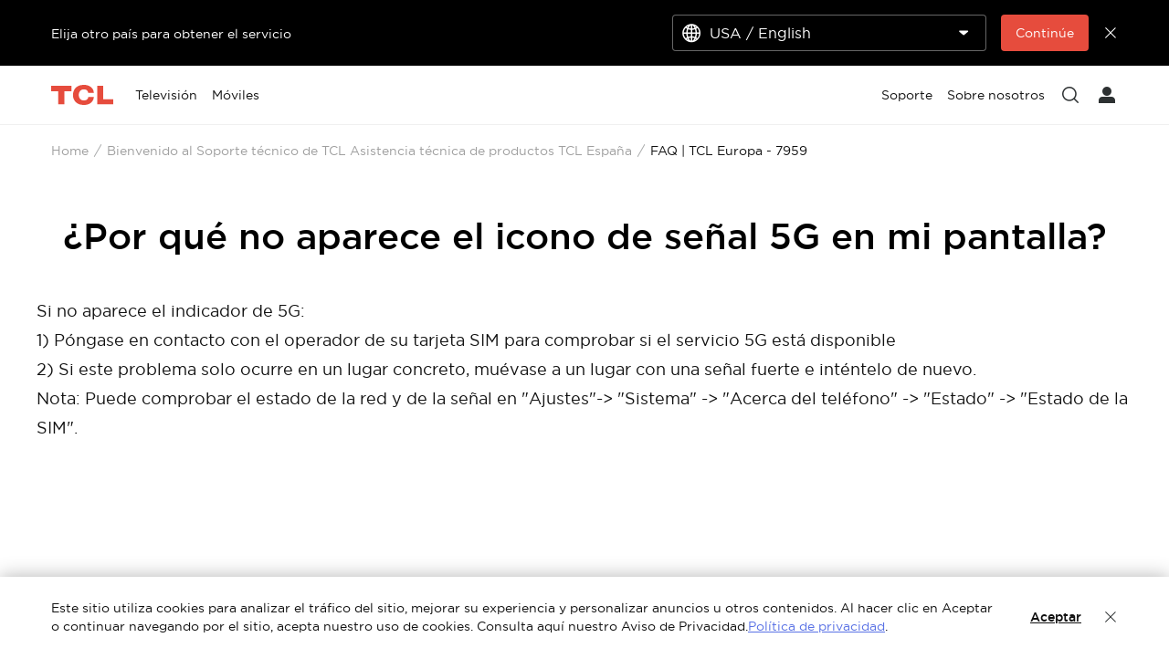

--- FILE ---
content_type: text/html;charset=utf-8
request_url: https://www.tcl.com/co/es/support-tv/faq/7959
body_size: 12132
content:

<!DOCTYPE html>
<html lang="es-CO" data-i18n-dictionary-src="https://static-obg.tcl.com/libs/cq/i18n/dict.{locale}.json">
	<head>
	<meta charset="UTF-8"/>
	
	
		<title>¿Por qué no aparece el icono de señal 5G en mi pantalla?</title>
		<meta name="keywords"/>
		<meta name="title" content="¿Por qué no aparece el icono de señal 5G en mi pantalla?"/>
		<meta name="description" content="Si no aparece el indicador de 5G:1)Póngase en contacto con el operador de su tarjeta SIM para comprobar si el servicio 5G está disponible 2)Si este problema sol"/>
	
	
	<meta name="template" content="support-faq-detail-page-template"/>
	<meta property="og:url" content="https://www.tcl.com/co/es/support-tv/faq/7959"/>
	<meta property="og:title" content="FAQ | TCL Europa"/>
	<meta property="og:description" content="Descubra nuestras preguntas frecuentes con TCL Europe."/>
	<meta property="og:image" content="https://static-obg.tcl.com/content/dam/brandsite/it-resources/third-party/tcl-share.jpg"/>
	<meta property="og:image:alt" content="TCL Official Website"/>
	<meta property="og:image:width" content="1920"/>
	<meta property="og:image:height" content="1080"/>
	<meta property="og:type" content="website"/>
	<meta property="og:locale" content="es_CO"/>
	
	
	<meta name="twitter:site" content="@tclcolombia"/>
	<meta name="twitter:title" content="FAQ | TCL Europa"/>
	<meta name="twitter:description" content="Descubra nuestras preguntas frecuentes con TCL Europe."/>
	<meta name="twitter:image" content="https://static-obg.tcl.com/content/dam/brandsite/it-resources/third-party/tcl-share.jpg"/>
	<meta name="twitter:image:alt" content="TCL Official Website"/>
	
	
	
	
	
	
	
	
	<meta name="viewport" content="width=device-width, initial-scale=1.0, maximum-scale=1.0, user-scalable=0"/>
	
	<link rel="shortcut icon" href="//static-obg.tcl.com/etc.clientlibs/brandsite/clientlibs/clientlib-base/resources/images/tcllogo.ico" type="image/x-icon"/>
	<link rel="icon" href="//static-obg.tcl.com/etc.clientlibs/brandsite/clientlibs/clientlib-base/resources/images/tcllogo.gif" type="image/gif"/>

	
	<link rel="canonical" href="https://www.tcl.com/co/es/support-tv/faq/7959"/>
	

	
	<script src="/content/brandsite/co/es/support-tv/faq/jcr:content.vendorlibs.json"></script>
	
	
		
    
<link rel="stylesheet" href="//static-obg.tcl.com/etc.clientlibs/brandsite/clientlibs/clientlib-font/es.min.d41351fd8431b5eab4e32d978d03c131.css" type="text/css">



	

	


    
<link rel="stylesheet" href="//static-obg.tcl.com/etc.clientlibs/brandsite/clientlibs/clientlib-base.min.bb9f00fc5474ec74dec7066adf6b77a3.css" type="text/css">
<script src="//static-obg.tcl.com/etc.clientlibs/clientlibs/granite/jquery.min.7da73cb87835f8968bf5793932978526.js"></script>
<script src="//static-obg.tcl.com/etc.clientlibs/brandsite/clientlibs/clientlib-base.min.1df7af350752b43db8d553b73a0d94f6.js"></script>







	
    
    

    

    
    
<script src="//static-obg.tcl.com/etc.clientlibs/brandsite/clientlibs/plugins/knockout.min.c6e468a1c74237b71555de12149f831e.js"></script>
<script src="//static-obg.tcl.com/etc.clientlibs/brandsite/clientlibs/plugins/moment.min.39b26cb0f3fd8359fd5ac791e20162dc.js"></script>



    
    
<link rel="stylesheet" href="//static-obg.tcl.com/etc.clientlibs/brandsite/clientlibs/pages/clientlib-support-faq-detail.min.c2dedf02ff9edffc4aa5f4e74e0b516a.css" type="text/css">



    

	

	
	
		
		
		
		
		
		
		
		
		
		
		
	

	
	
		
	

	
	<script type="application/ld+json">
{
"@context": "https://schema.org",
"@type": "WebSite",
"name": "TCL",
"alternateName": ["TCL Official", "TCL Electronics", "TCL Brand", "tcl.com"],
"url": "https://www.tcl.com/"
}
</script>

	
	<script type="application/ld+json">{"@type":"Organization","logo":"/etc.clientlibs/brandsite/clientlibs/clientlib-base/resources/images/tcllogo.ico","@context":"https://schema.org","url":"https://www.tcl.com/co/es/support-tv/faq"}</script>

	
	

	
	<script type="application/ld+json">{"itemListElement":[{"item":"https://www.tcl.com/co/es","@type":"ListItem","name":"Home","position":1},{"item":"https://www.tcl.com/co/es/support-tv","@type":"ListItem","name":"Bienvenido al Soporte técnico de TCL Asistencia técnica de productos TCL España","position":2},{"item":"https://www.tcl.com/co/es/support-tv/faq/7959","@type":"ListItem","name":"FAQ | TCL Europa - 7959","position":3}],"@type":"BreadcrumbList","@context":"https://schema.org"}</script>
</head>
	<body class="page basicpage" id="page-459e2845a3">
		
		
		
			
			
    
<script src="//static-obg.tcl.com/etc.clientlibs/brandsite/clientlibs/clientlib-base-body.min.d29c2b5070006f515df9f9e4d273f894.js"></script>



			
			<input type="hidden" name="rootPath" id="rootPath" value="/co/es"/>
			<input type="hidden" name="rootRes" id="rootRes" value="/content/brandsite/co/es"/>
			<input type="hidden" name="siteName" id="siteName" value="Colombia / Español"/>
			<input type="hidden" name="regionName" id="regionName" value="Global"/>
			<input type="hidden" name="countryCode" id="countryCode" value="CO"/>
			<input type="hidden" name="languageCode" id="languageCode" value="es"/>
			<input type="hidden" name="areaCode" id="areaCode" value="+91"/>
			<script type="text/javascript">
				Granite.I18n.setLocale(document.getElementById('languageCode').value);
			</script>
			




			



			
<div class="root container responsivegrid">

    
    
    
    <div id="container-afd6d816e9" class="cmp-container">
        
        <div class="container responsivegrid">

    
    
    
    <div id="container-64aab942ba" class="cmp-container">
        
        <div class="experiencefragment">
<div id="experiencefragment-5e8a8a95f5" class="cmp-experiencefragment cmp-experiencefragment--header">


    
    <div id="container-a2d961aaa5" class="cmp-container">
        


<div class="aem-Grid aem-Grid--12 aem-Grid--default--12 ">
    
    <div class="select-country aem-GridColumn aem-GridColumn--default--12">
	<input type="hidden" id="allSiteList" value="{&#34;AD&#34;:[{&#34;name&#34;:&#34;Europe/ English&#34;,&#34;link&#34;:&#34;/eu/en&#34;}],&#34;AE&#34;:[{&#34;name&#34;:&#34;Gulf / English&#34;,&#34;link&#34;:&#34;/gulf/en&#34;},{&#34;name&#34;:&#34;Gulf / العربية&#34;,&#34;link&#34;:&#34;/gulf/ar&#34;}],&#34;AG&#34;:[{&#34;name&#34;:&#34;Latin / Español&#34;,&#34;link&#34;:&#34;/latin/es&#34;},{&#34;name&#34;:&#34;Latin / English&#34;,&#34;link&#34;:&#34;/latin/en&#34;}],&#34;AL&#34;:[{&#34;name&#34;:&#34;Europe/ English&#34;,&#34;link&#34;:&#34;/eu/en&#34;}],&#34;AM&#34;:[{&#34;name&#34;:&#34;Asia / English&#34;,&#34;link&#34;:&#34;/asia/en&#34;},{&#34;name&#34;:&#34;Asia / Pусский&#34;,&#34;link&#34;:&#34;/asia/ru&#34;}],&#34;AO&#34;:[{&#34;name&#34;:&#34;TCL West Africa / English&#34;,&#34;link&#34;:&#34;/westafrica/en&#34;},{&#34;name&#34;:&#34;TCL West Africa / Français&#34;,&#34;link&#34;:&#34;/westafrica/fr&#34;}],&#34;AR&#34;:[{&#34;name&#34;:&#34;Argentina / Español&#34;,&#34;link&#34;:&#34;/ar/es&#34;}],&#34;AT&#34;:[{&#34;name&#34;:&#34;Austria / Deutsch&#34;,&#34;link&#34;:&#34;/at/de&#34;}],&#34;AU&#34;:[{&#34;name&#34;:&#34;Australia / English&#34;,&#34;link&#34;:&#34;/au/en&#34;}],&#34;AW&#34;:[{&#34;name&#34;:&#34;Latin / Español&#34;,&#34;link&#34;:&#34;/latin/es&#34;},{&#34;name&#34;:&#34;Latin / English&#34;,&#34;link&#34;:&#34;/latin/en&#34;}],&#34;AX&#34;:[{&#34;name&#34;:&#34;Europe/ English&#34;,&#34;link&#34;:&#34;/eu/en&#34;}],&#34;AZ&#34;:[{&#34;name&#34;:&#34;Asia / English&#34;,&#34;link&#34;:&#34;/asia/en&#34;},{&#34;name&#34;:&#34;Asia / Pусский&#34;,&#34;link&#34;:&#34;/asia/ru&#34;}],&#34;BA&#34;:[{&#34;name&#34;:&#34;Europe/ English&#34;,&#34;link&#34;:&#34;/eu/en&#34;}],&#34;BB&#34;:[{&#34;name&#34;:&#34;Latin / Español&#34;,&#34;link&#34;:&#34;/latin/es&#34;},{&#34;name&#34;:&#34;Latin / English&#34;,&#34;link&#34;:&#34;/latin/en&#34;}],&#34;BE&#34;:[{&#34;name&#34;:&#34;Belgium / Français&#34;,&#34;link&#34;:&#34;/be/fr&#34;},{&#34;name&#34;:&#34;Belgium / Nederlands&#34;,&#34;link&#34;:&#34;/be/nl&#34;}],&#34;BF&#34;:[{&#34;name&#34;:&#34;TCL West Africa / English&#34;,&#34;link&#34;:&#34;/westafrica/en&#34;},{&#34;name&#34;:&#34;TCL West Africa / Français&#34;,&#34;link&#34;:&#34;/westafrica/fr&#34;}],&#34;BG&#34;:[{&#34;name&#34;:&#34;Bulgaria / български&#34;,&#34;link&#34;:&#34;/bg/bg&#34;}],&#34;BH&#34;:[{&#34;name&#34;:&#34;Gulf / English&#34;,&#34;link&#34;:&#34;/gulf/en&#34;},{&#34;name&#34;:&#34;Gulf / العربية&#34;,&#34;link&#34;:&#34;/gulf/ar&#34;}],&#34;BJ&#34;:[{&#34;name&#34;:&#34;TCL West Africa / English&#34;,&#34;link&#34;:&#34;/westafrica/en&#34;},{&#34;name&#34;:&#34;TCL West Africa / Français&#34;,&#34;link&#34;:&#34;/westafrica/fr&#34;}],&#34;BO&#34;:[{&#34;name&#34;:&#34;Latin / Español&#34;,&#34;link&#34;:&#34;/latin/es&#34;},{&#34;name&#34;:&#34;Latin / English&#34;,&#34;link&#34;:&#34;/latin/en&#34;}],&#34;BR&#34;:[{&#34;name&#34;:&#34;Brazil / Português&#34;,&#34;link&#34;:&#34;/br/pt&#34;}],&#34;BY&#34;:[{&#34;name&#34;:&#34;Belarus / Pусский&#34;,&#34;link&#34;:&#34;/by/be&#34;}],&#34;BZ&#34;:[{&#34;name&#34;:&#34;Latin / Español&#34;,&#34;link&#34;:&#34;/latin/es&#34;},{&#34;name&#34;:&#34;Latin / English&#34;,&#34;link&#34;:&#34;/latin/en&#34;}],&#34;CA&#34;:[{&#34;name&#34;:&#34;Canada / English&#34;,&#34;link&#34;:&#34;/ca/en&#34;}],&#34;CH&#34;:[{&#34;name&#34;:&#34;Switzerland / Deutsch&#34;,&#34;link&#34;:&#34;/ch/de&#34;},{&#34;name&#34;:&#34;Switzerland / English&#34;,&#34;link&#34;:&#34;/ch/en&#34;}],&#34;CI&#34;:[{&#34;name&#34;:&#34;TCL West Africa / English&#34;,&#34;link&#34;:&#34;/westafrica/en&#34;},{&#34;name&#34;:&#34;TCL West Africa / Français&#34;,&#34;link&#34;:&#34;/westafrica/fr&#34;}],&#34;CN&#34;:[{&#34;name&#34;:&#34;China / 简体中文&#34;,&#34;link&#34;:&#34;/cn/zh&#34;}],&#34;CO&#34;:[{&#34;name&#34;:&#34;Colombia / Español&#34;,&#34;link&#34;:&#34;/co/es&#34;},{&#34;name&#34;:&#34;Colombia / English&#34;,&#34;link&#34;:&#34;/co/en&#34;}],&#34;CR&#34;:[{&#34;name&#34;:&#34;Latin / Español&#34;,&#34;link&#34;:&#34;/latin/es&#34;},{&#34;name&#34;:&#34;Latin / English&#34;,&#34;link&#34;:&#34;/latin/en&#34;}],&#34;CW&#34;:[{&#34;name&#34;:&#34;Latin / Español&#34;,&#34;link&#34;:&#34;/latin/es&#34;},{&#34;name&#34;:&#34;Latin / English&#34;,&#34;link&#34;:&#34;/latin/en&#34;}],&#34;CY&#34;:[{&#34;name&#34;:&#34;Europe/ English&#34;,&#34;link&#34;:&#34;/eu/en&#34;}],&#34;CZ&#34;:[{&#34;name&#34;:&#34;Czech Republic / Česky&#34;,&#34;link&#34;:&#34;/cz/cs&#34;}],&#34;DE&#34;:[{&#34;name&#34;:&#34;Germany / Deutsch&#34;,&#34;link&#34;:&#34;/de/de&#34;}],&#34;DK&#34;:[{&#34;name&#34;:&#34;Denmark / Dansk&#34;,&#34;link&#34;:&#34;/dk/da&#34;}],&#34;DO&#34;:[{&#34;name&#34;:&#34;Latin / Español&#34;,&#34;link&#34;:&#34;/latin/es&#34;},{&#34;name&#34;:&#34;Latin / English&#34;,&#34;link&#34;:&#34;/latin/en&#34;}],&#34;DZ&#34;:[{&#34;name&#34;:&#34;TCL North Africa / English&#34;,&#34;link&#34;:&#34;/northafrica/en&#34;},{&#34;name&#34;:&#34;TCL North Africa / العربية&#34;,&#34;link&#34;:&#34;/northafrica/ar&#34;},{&#34;name&#34;:&#34;TCL North Africa / Français&#34;,&#34;link&#34;:&#34;/northafrica/fr&#34;}],&#34;EC&#34;:[{&#34;name&#34;:&#34;Ecuador / Español&#34;,&#34;link&#34;:&#34;/ec/es&#34;}],&#34;EE&#34;:[{&#34;name&#34;:&#34;Estonia / Eestlane&#34;,&#34;link&#34;:&#34;/ee/et&#34;}],&#34;EG&#34;:[{&#34;name&#34;:&#34;TCL North Africa / English&#34;,&#34;link&#34;:&#34;/northafrica/en&#34;},{&#34;name&#34;:&#34;TCL North Africa / العربية&#34;,&#34;link&#34;:&#34;/northafrica/ar&#34;},{&#34;name&#34;:&#34;TCL North Africa / Français&#34;,&#34;link&#34;:&#34;/northafrica/fr&#34;}],&#34;ES&#34;:[{&#34;name&#34;:&#34;Spain / Español&#34;,&#34;link&#34;:&#34;/es/es&#34;}],&#34;ET&#34;:[{&#34;name&#34;:&#34;TCL East Africa / English&#34;,&#34;link&#34;:&#34;/eastafrica/en&#34;}],&#34;FI&#34;:[{&#34;name&#34;:&#34;Finland / Suomalainen&#34;,&#34;link&#34;:&#34;/fi/fi&#34;}],&#34;FO&#34;:[{&#34;name&#34;:&#34;Europe/ English&#34;,&#34;link&#34;:&#34;/eu/en&#34;}],&#34;FR&#34;:[{&#34;name&#34;:&#34;France / Français&#34;,&#34;link&#34;:&#34;/fr/fr&#34;}],&#34;GB&#34;:[{&#34;name&#34;:&#34;UK / English&#34;,&#34;link&#34;:&#34;/uk/en&#34;}],&#34;GD&#34;:[{&#34;name&#34;:&#34;Latin / Español&#34;,&#34;link&#34;:&#34;/latin/es&#34;},{&#34;name&#34;:&#34;Latin / English&#34;,&#34;link&#34;:&#34;/latin/en&#34;}],&#34;GE&#34;:[{&#34;name&#34;:&#34;Georgia / Pусский&#34;,&#34;link&#34;:&#34;/ge/ru&#34;}],&#34;GG&#34;:[{&#34;name&#34;:&#34;Europe/ English&#34;,&#34;link&#34;:&#34;/eu/en&#34;}],&#34;GH&#34;:[{&#34;name&#34;:&#34;TCL West Africa / English&#34;,&#34;link&#34;:&#34;/westafrica/en&#34;},{&#34;name&#34;:&#34;TCL West Africa / Français&#34;,&#34;link&#34;:&#34;/westafrica/fr&#34;}],&#34;GL&#34;:[{&#34;name&#34;:&#34;Europe/ English&#34;,&#34;link&#34;:&#34;/eu/en&#34;}],&#34;GM&#34;:[{&#34;name&#34;:&#34;TCL West Africa / English&#34;,&#34;link&#34;:&#34;/westafrica/en&#34;},{&#34;name&#34;:&#34;TCL West Africa / Français&#34;,&#34;link&#34;:&#34;/westafrica/fr&#34;}],&#34;GN&#34;:[{&#34;name&#34;:&#34;TCL West Africa / English&#34;,&#34;link&#34;:&#34;/westafrica/en&#34;},{&#34;name&#34;:&#34;TCL West Africa / Français&#34;,&#34;link&#34;:&#34;/westafrica/fr&#34;}],&#34;GR&#34;:[{&#34;name&#34;:&#34;Greece / Ελληνικά&#34;,&#34;link&#34;:&#34;/gr/el&#34;}],&#34;GT&#34;:[{&#34;name&#34;:&#34;Latin / Español&#34;,&#34;link&#34;:&#34;/latin/es&#34;},{&#34;name&#34;:&#34;Latin / English&#34;,&#34;link&#34;:&#34;/latin/en&#34;}],&#34;GY&#34;:[{&#34;name&#34;:&#34;Latin / Español&#34;,&#34;link&#34;:&#34;/latin/es&#34;},{&#34;name&#34;:&#34;Latin / English&#34;,&#34;link&#34;:&#34;/latin/en&#34;}],&#34;HK&#34;:[{&#34;name&#34;:&#34;Hong Kong, China / 繁體中文&#34;,&#34;link&#34;:&#34;/hk/zh-hk&#34;},{&#34;name&#34;:&#34;Hong Kong, China / English&#34;,&#34;link&#34;:&#34;/hk/en&#34;}],&#34;HN&#34;:[{&#34;name&#34;:&#34;Latin / Español&#34;,&#34;link&#34;:&#34;/latin/es&#34;},{&#34;name&#34;:&#34;Latin / English&#34;,&#34;link&#34;:&#34;/latin/en&#34;}],&#34;HR&#34;:[{&#34;name&#34;:&#34;Croatia / Hrvatski&#34;,&#34;link&#34;:&#34;/hr/hr&#34;}],&#34;HT&#34;:[{&#34;name&#34;:&#34;Latin / Español&#34;,&#34;link&#34;:&#34;/latin/es&#34;},{&#34;name&#34;:&#34;Latin / English&#34;,&#34;link&#34;:&#34;/latin/en&#34;}],&#34;HU&#34;:[{&#34;name&#34;:&#34;Hungary / Magyar&#34;,&#34;link&#34;:&#34;/hu/hu&#34;}],&#34;ID&#34;:[{&#34;name&#34;:&#34;Indonesia / Bahasa Indonesia&#34;,&#34;link&#34;:&#34;/id/id&#34;}],&#34;IE&#34;:[{&#34;name&#34;:&#34;Ireland / English&#34;,&#34;link&#34;:&#34;/ie/en&#34;}],&#34;IL&#34;:[{&#34;name&#34;:&#34;Israel / English&#34;,&#34;link&#34;:&#34;/il/en&#34;}],&#34;IM&#34;:[{&#34;name&#34;:&#34;Europe/ English&#34;,&#34;link&#34;:&#34;/eu/en&#34;}],&#34;IN&#34;:[{&#34;name&#34;:&#34;India / English&#34;,&#34;link&#34;:&#34;/in/en&#34;}],&#34;IQ&#34;:[{&#34;name&#34;:&#34;Iraq / English&#34;,&#34;link&#34;:&#34;/iq/en&#34;}],&#34;IS&#34;:[{&#34;name&#34;:&#34;Europe/ English&#34;,&#34;link&#34;:&#34;/eu/en&#34;}],&#34;IT&#34;:[{&#34;name&#34;:&#34;Italy / Italiano&#34;,&#34;link&#34;:&#34;/it/it&#34;}],&#34;JE&#34;:[{&#34;name&#34;:&#34;Europe/ English&#34;,&#34;link&#34;:&#34;/eu/en&#34;}],&#34;JM&#34;:[{&#34;name&#34;:&#34;Latin / Español&#34;,&#34;link&#34;:&#34;/latin/es&#34;},{&#34;name&#34;:&#34;Latin / English&#34;,&#34;link&#34;:&#34;/latin/en&#34;}],&#34;JO&#34;:[{&#34;name&#34;:&#34;Levant / English&#34;,&#34;link&#34;:&#34;/levant/en&#34;},{&#34;name&#34;:&#34;TCL Levant / العربية&#34;,&#34;link&#34;:&#34;/levant/ar&#34;}],&#34;JP&#34;:[{&#34;name&#34;:&#34;Japan / 日本語&#34;,&#34;link&#34;:&#34;/jp/ja&#34;}],&#34;KE&#34;:[{&#34;name&#34;:&#34;TCL East Africa / English&#34;,&#34;link&#34;:&#34;/eastafrica/en&#34;}],&#34;KG&#34;:[{&#34;name&#34;:&#34;Asia / English&#34;,&#34;link&#34;:&#34;/asia/en&#34;},{&#34;name&#34;:&#34;Asia / Pусский&#34;,&#34;link&#34;:&#34;/asia/ru&#34;}],&#34;KH&#34;:[{&#34;name&#34;:&#34;Asia / English&#34;,&#34;link&#34;:&#34;/asia/en&#34;},{&#34;name&#34;:&#34;Asia / Pусский&#34;,&#34;link&#34;:&#34;/asia/ru&#34;}],&#34;KN&#34;:[{&#34;name&#34;:&#34;Latin / Español&#34;,&#34;link&#34;:&#34;/latin/es&#34;},{&#34;name&#34;:&#34;Latin / English&#34;,&#34;link&#34;:&#34;/latin/en&#34;}],&#34;KR&#34;:[{&#34;name&#34;:&#34;Korea / 한국어&#34;,&#34;link&#34;:&#34;/kr/ko&#34;},{&#34;name&#34;:&#34;Korea / English&#34;,&#34;link&#34;:&#34;/kr/en&#34;}],&#34;KW&#34;:[{&#34;name&#34;:&#34;Gulf / English&#34;,&#34;link&#34;:&#34;/gulf/en&#34;},{&#34;name&#34;:&#34;Gulf / العربية&#34;,&#34;link&#34;:&#34;/gulf/ar&#34;}],&#34;KZ&#34;:[{&#34;name&#34;:&#34;Kazakhstan / Pусский&#34;,&#34;link&#34;:&#34;/kz/ru&#34;},{&#34;name&#34;:&#34;Kazakhstan / English&#34;,&#34;link&#34;:&#34;/kz/en&#34;}],&#34;LA&#34;:[{&#34;name&#34;:&#34;Asia / English&#34;,&#34;link&#34;:&#34;/asia/en&#34;},{&#34;name&#34;:&#34;Asia / Pусский&#34;,&#34;link&#34;:&#34;/asia/ru&#34;}],&#34;LB&#34;:[{&#34;name&#34;:&#34;Levant / English&#34;,&#34;link&#34;:&#34;/levant/en&#34;},{&#34;name&#34;:&#34;TCL Levant / العربية&#34;,&#34;link&#34;:&#34;/levant/ar&#34;}],&#34;LC&#34;:[{&#34;name&#34;:&#34;Latin / Español&#34;,&#34;link&#34;:&#34;/latin/es&#34;},{&#34;name&#34;:&#34;Latin / English&#34;,&#34;link&#34;:&#34;/latin/en&#34;}],&#34;LI&#34;:[{&#34;name&#34;:&#34;Europe/ English&#34;,&#34;link&#34;:&#34;/eu/en&#34;}],&#34;LK&#34;:[{&#34;name&#34;:&#34;Asia / English&#34;,&#34;link&#34;:&#34;/asia/en&#34;},{&#34;name&#34;:&#34;Asia / Pусский&#34;,&#34;link&#34;:&#34;/asia/ru&#34;}],&#34;LT&#34;:[{&#34;name&#34;:&#34;Europe/ English&#34;,&#34;link&#34;:&#34;/eu/en&#34;}],&#34;LU&#34;:[{&#34;name&#34;:&#34;Europe/ English&#34;,&#34;link&#34;:&#34;/eu/en&#34;}],&#34;LV&#34;:[{&#34;name&#34;:&#34;Europe/ English&#34;,&#34;link&#34;:&#34;/eu/en&#34;}],&#34;LY&#34;:[{&#34;name&#34;:&#34;TCL North Africa / English&#34;,&#34;link&#34;:&#34;/northafrica/en&#34;},{&#34;name&#34;:&#34;TCL North Africa / العربية&#34;,&#34;link&#34;:&#34;/northafrica/ar&#34;},{&#34;name&#34;:&#34;TCL North Africa / Français&#34;,&#34;link&#34;:&#34;/northafrica/fr&#34;}],&#34;MA&#34;:[{&#34;name&#34;:&#34;TCL Morocco / Français&#34;,&#34;link&#34;:&#34;/ma/fr&#34;}],&#34;MC&#34;:[{&#34;name&#34;:&#34;Europe/ English&#34;,&#34;link&#34;:&#34;/eu/en&#34;}],&#34;MD&#34;:[{&#34;name&#34;:&#34;Europe/ English&#34;,&#34;link&#34;:&#34;/eu/en&#34;}],&#34;ME&#34;:[{&#34;name&#34;:&#34;Europe/ English&#34;,&#34;link&#34;:&#34;/eu/en&#34;}],&#34;MG&#34;:[{&#34;name&#34;:&#34;TCL South Africa / English&#34;,&#34;link&#34;:&#34;/southafrica/en&#34;}],&#34;MK&#34;:[{&#34;name&#34;:&#34;Macedonia / Macedonian&#34;,&#34;link&#34;:&#34;/mk/mk&#34;}],&#34;ML&#34;:[{&#34;name&#34;:&#34;TCL West Africa / English&#34;,&#34;link&#34;:&#34;/westafrica/en&#34;},{&#34;name&#34;:&#34;TCL West Africa / Français&#34;,&#34;link&#34;:&#34;/westafrica/fr&#34;}],&#34;MN&#34;:[{&#34;name&#34;:&#34;Mongolia / Монгол&#34;,&#34;link&#34;:&#34;/mn/mn&#34;},{&#34;name&#34;:&#34;Mongolia / English&#34;,&#34;link&#34;:&#34;/mn/en&#34;}],&#34;MT&#34;:[{&#34;name&#34;:&#34;Europe/ English&#34;,&#34;link&#34;:&#34;/eu/en&#34;}],&#34;MU&#34;:[{&#34;name&#34;:&#34;TCL South Africa / English&#34;,&#34;link&#34;:&#34;/southafrica/en&#34;}],&#34;MV&#34;:[{&#34;name&#34;:&#34;Asia / English&#34;,&#34;link&#34;:&#34;/asia/en&#34;},{&#34;name&#34;:&#34;Asia / Pусский&#34;,&#34;link&#34;:&#34;/asia/ru&#34;}],&#34;MX&#34;:[{&#34;name&#34;:&#34;Mexico / Español&#34;,&#34;link&#34;:&#34;/mx/es&#34;}],&#34;MY&#34;:[{&#34;name&#34;:&#34;Malaysia / English&#34;,&#34;link&#34;:&#34;/my/en&#34;}],&#34;MZ&#34;:[{&#34;name&#34;:&#34;TCL South Africa / English&#34;,&#34;link&#34;:&#34;/southafrica/en&#34;}],&#34;NA&#34;:[{&#34;name&#34;:&#34;TCL South Africa / English&#34;,&#34;link&#34;:&#34;/southafrica/en&#34;}],&#34;NG&#34;:[{&#34;name&#34;:&#34;TCL West Africa / English&#34;,&#34;link&#34;:&#34;/westafrica/en&#34;},{&#34;name&#34;:&#34;TCL West Africa / Français&#34;,&#34;link&#34;:&#34;/westafrica/fr&#34;}],&#34;NI&#34;:[{&#34;name&#34;:&#34;Latin / Español&#34;,&#34;link&#34;:&#34;/latin/es&#34;},{&#34;name&#34;:&#34;Latin / English&#34;,&#34;link&#34;:&#34;/latin/en&#34;}],&#34;NL&#34;:[{&#34;name&#34;:&#34;Netherlands / Nederlands&#34;,&#34;link&#34;:&#34;/nl/nl&#34;}],&#34;NO&#34;:[{&#34;name&#34;:&#34;Norway / Norsk språk&#34;,&#34;link&#34;:&#34;/no/nb&#34;}],&#34;NP&#34;:[{&#34;name&#34;:&#34;Asia / English&#34;,&#34;link&#34;:&#34;/asia/en&#34;},{&#34;name&#34;:&#34;Asia / Pусский&#34;,&#34;link&#34;:&#34;/asia/ru&#34;}],&#34;OM&#34;:[{&#34;name&#34;:&#34;Gulf / English&#34;,&#34;link&#34;:&#34;/gulf/en&#34;},{&#34;name&#34;:&#34;Gulf / العربية&#34;,&#34;link&#34;:&#34;/gulf/ar&#34;}],&#34;PA&#34;:[{&#34;name&#34;:&#34;Latin / Español&#34;,&#34;link&#34;:&#34;/latin/es&#34;},{&#34;name&#34;:&#34;Latin / English&#34;,&#34;link&#34;:&#34;/latin/en&#34;}],&#34;PE&#34;:[{&#34;name&#34;:&#34;Peru / Español&#34;,&#34;link&#34;:&#34;/pe/es&#34;}],&#34;PF&#34;:[{&#34;name&#34;:&#34;French Polynesia / Le français&#34;,&#34;link&#34;:&#34;/pf/fr&#34;}],&#34;PH&#34;:[{&#34;name&#34;:&#34;Philippines / English&#34;,&#34;link&#34;:&#34;/ph/en&#34;}],&#34;PK&#34;:[{&#34;name&#34;:&#34;Pakistan / English&#34;,&#34;link&#34;:&#34;/pk/en&#34;}],&#34;PL&#34;:[{&#34;name&#34;:&#34;Poland / Polski&#34;,&#34;link&#34;:&#34;/pl/pl&#34;}],&#34;PS&#34;:[{&#34;name&#34;:&#34;Levant / English&#34;,&#34;link&#34;:&#34;/levant/en&#34;},{&#34;name&#34;:&#34;TCL Levant / العربية&#34;,&#34;link&#34;:&#34;/levant/ar&#34;}],&#34;PT&#34;:[{&#34;name&#34;:&#34;Portugal / Português&#34;,&#34;link&#34;:&#34;/pt/pt&#34;}],&#34;PY&#34;:[{&#34;name&#34;:&#34;Paraguay / Spanish&#34;,&#34;link&#34;:&#34;/py/es&#34;},{&#34;name&#34;:&#34; Paraguay / Spanish&#34;,&#34;link&#34;:&#34;/py/es&#34;}],&#34;QA&#34;:[{&#34;name&#34;:&#34;Gulf / English&#34;,&#34;link&#34;:&#34;/gulf/en&#34;},{&#34;name&#34;:&#34;Gulf / العربية&#34;,&#34;link&#34;:&#34;/gulf/ar&#34;}],&#34;RO&#34;:[{&#34;name&#34;:&#34;Romania / Românesc&#34;,&#34;link&#34;:&#34;/ro/ro&#34;}],&#34;RS&#34;:[{&#34;name&#34;:&#34;Serbia / Srpski&#34;,&#34;link&#34;:&#34;/rs/sr&#34;}],&#34;RU&#34;:[{&#34;name&#34;:&#34;Russia / Pусский&#34;,&#34;link&#34;:&#34;/ru/ru&#34;}],&#34;SA&#34;:[{&#34;name&#34;:&#34;Saudi Arabia / English&#34;,&#34;link&#34;:&#34;/sa/en&#34;},{&#34;name&#34;:&#34;Saudi Arabia / العربية&#34;,&#34;link&#34;:&#34;/sa/ar&#34;}],&#34;SE&#34;:[{&#34;name&#34;:&#34;Sweden / Svenska&#34;,&#34;link&#34;:&#34;/se/sv&#34;}],&#34;SG&#34;:[{&#34;name&#34;:&#34;Singapore / English&#34;,&#34;link&#34;:&#34;/sg/en&#34;}],&#34;SI&#34;:[{&#34;name&#34;:&#34;Slovenia / Slovenija&#34;,&#34;link&#34;:&#34;/sl/sl&#34;}],&#34;SJ&#34;:[{&#34;name&#34;:&#34;Europe/ English&#34;,&#34;link&#34;:&#34;/eu/en&#34;}],&#34;SK&#34;:[{&#34;name&#34;:&#34;Slovakia / Slovensky&#34;,&#34;link&#34;:&#34;/sk/sk&#34;}],&#34;SM&#34;:[{&#34;name&#34;:&#34;Europe/ English&#34;,&#34;link&#34;:&#34;/eu/en&#34;}],&#34;SN&#34;:[{&#34;name&#34;:&#34;TCL West Africa / English&#34;,&#34;link&#34;:&#34;/westafrica/en&#34;},{&#34;name&#34;:&#34;TCL West Africa / Français&#34;,&#34;link&#34;:&#34;/westafrica/fr&#34;}],&#34;SO&#34;:[{&#34;name&#34;:&#34;TCL East Africa / English&#34;,&#34;link&#34;:&#34;/eastafrica/en&#34;}],&#34;SV&#34;:[{&#34;name&#34;:&#34;Latin / Español&#34;,&#34;link&#34;:&#34;/latin/es&#34;},{&#34;name&#34;:&#34;Latin / English&#34;,&#34;link&#34;:&#34;/latin/en&#34;}],&#34;TH&#34;:[{&#34;name&#34;:&#34;Thailand / ไทย&#34;,&#34;link&#34;:&#34;/th/th&#34;}],&#34;TJ&#34;:[{&#34;name&#34;:&#34;Asia / English&#34;,&#34;link&#34;:&#34;/asia/en&#34;},{&#34;name&#34;:&#34;Asia / Pусский&#34;,&#34;link&#34;:&#34;/asia/ru&#34;}],&#34;TM&#34;:[{&#34;name&#34;:&#34;Asia / English&#34;,&#34;link&#34;:&#34;/asia/en&#34;},{&#34;name&#34;:&#34;Asia / Pусский&#34;,&#34;link&#34;:&#34;/asia/ru&#34;}],&#34;TN&#34;:[{&#34;name&#34;:&#34;TCL North Africa / English&#34;,&#34;link&#34;:&#34;/northafrica/en&#34;},{&#34;name&#34;:&#34;TCL North Africa / العربية&#34;,&#34;link&#34;:&#34;/northafrica/ar&#34;},{&#34;name&#34;:&#34;TCL North Africa / Français&#34;,&#34;link&#34;:&#34;/northafrica/fr&#34;}],&#34;TR&#34;:[{&#34;name&#34;:&#34;Turkey / Turkish&#34;,&#34;link&#34;:&#34;/tr/tr&#34;},{&#34;name&#34;:&#34;Turkey / English&#34;,&#34;link&#34;:&#34;/tr/en&#34;},{&#34;name&#34;:&#34;Turkey / English&#34;,&#34;link&#34;:&#34;/tr/en&#34;}],&#34;TT&#34;:[{&#34;name&#34;:&#34;Latin / Español&#34;,&#34;link&#34;:&#34;/latin/es&#34;},{&#34;name&#34;:&#34;Latin / English&#34;,&#34;link&#34;:&#34;/latin/en&#34;}],&#34;TZ&#34;:[{&#34;name&#34;:&#34;TCL East Africa / English&#34;,&#34;link&#34;:&#34;/eastafrica/en&#34;}],&#34;UA&#34;:[{&#34;name&#34;:&#34;Ukraine / Українська&#34;,&#34;link&#34;:&#34;/ua/uk&#34;}],&#34;UG&#34;:[{&#34;name&#34;:&#34;TCL East Africa / English&#34;,&#34;link&#34;:&#34;/eastafrica/en&#34;}],&#34;US&#34;:[{&#34;name&#34;:&#34;USA / English&#34;,&#34;link&#34;:&#34;/us/en&#34;}],&#34;UY&#34;:[{&#34;name&#34;:&#34;Uruguay / Español&#34;,&#34;link&#34;:&#34;/uy/es&#34;}],&#34;UZ&#34;:[{&#34;name&#34;:&#34;Asia / English&#34;,&#34;link&#34;:&#34;/asia/en&#34;},{&#34;name&#34;:&#34;Asia / Pусский&#34;,&#34;link&#34;:&#34;/asia/ru&#34;}],&#34;VA&#34;:[{&#34;name&#34;:&#34;Europe/ English&#34;,&#34;link&#34;:&#34;/eu/en&#34;}],&#34;VC&#34;:[{&#34;name&#34;:&#34;Latin / Español&#34;,&#34;link&#34;:&#34;/latin/es&#34;},{&#34;name&#34;:&#34;Latin / English&#34;,&#34;link&#34;:&#34;/latin/en&#34;}],&#34;VE&#34;:[{&#34;name&#34;:&#34;Latin / Español&#34;,&#34;link&#34;:&#34;/latin/es&#34;},{&#34;name&#34;:&#34;Latin / English&#34;,&#34;link&#34;:&#34;/latin/en&#34;}],&#34;VN&#34;:[{&#34;name&#34;:&#34;Vietnam / Tiếng Việt&#34;,&#34;link&#34;:&#34;/vn/vi&#34;}],&#34;YE&#34;:[{&#34;name&#34;:&#34;Gulf / English&#34;,&#34;link&#34;:&#34;/gulf/en&#34;},{&#34;name&#34;:&#34;Gulf / العربية&#34;,&#34;link&#34;:&#34;/gulf/ar&#34;}],&#34;ZA&#34;:[{&#34;name&#34;:&#34;TCL South Africa / English&#34;,&#34;link&#34;:&#34;/southafrica/en&#34;}],&#34;ZM&#34;:[{&#34;name&#34;:&#34;TCL South Africa / English&#34;,&#34;link&#34;:&#34;/southafrica/en&#34;}],&#34;ZW&#34;:[{&#34;name&#34;:&#34;TCL South Africa / English&#34;,&#34;link&#34;:&#34;/southafrica/en&#34;}]}"/>
	<input type="hidden" id="chooseCountryLabel"/>
	<input type="hidden" id="chooseCountryLink"/>
	<div id="select-country-component" class="select-country-container hide">
		<div class="select-country-content">
			<div class="select-country-left">
				<span class="select-country-left-text">
					Elija otro país para obtener el servicio
				</span>
				<div class="close-button close-button-mobile"></div>
			</div>

			<div class="select-country-right">
				<div class="options-container">
					<div class="options-default-item-wrap">
						<span class="tcl-icon icon-Linear_earth"></span>
						<div class="default-item-text-container">
							<span></span>
						</div>
						<span class="default-item-icon default-item-icon-arrow"></span>
					</div>
					<ul class="options-items-wrapper hide">
					</ul>
				</div>
				<button class="continue-container-button">Continúe</button>
				<div class="close-button close-button-pc"></div>
			</div>
		</div>
	</div>
</div>
<div class="header aem-GridColumn aem-GridColumn--default--12"><div id="url-path" urlPath="/content/experience-fragments/brandsite/co/es/header/master/jcr:content/root/header_516343983" style="display: none"></div><div id="common-header-root" property="{&#34;target&#34;:&#34;_self&#34;,&#34;pcLogo&#34;:&#34;//aws-obg-image-lb-4.tcl.com/content/dam/brandsite/it-resources/common/navigation/tcl-logo.svg&#34;,&#34;ssoSignIn&#34;:&#34;/accounts/sign-in&#34;,&#34;baseApiUrl&#34;:&#34;https://www.tcl.com/search-api&#34;,&#34;languageCode&#34;:&#34;es&#34;,&#34;countryCode&#34;:&#34;CO&#34;,&#34;searchApiBaseUrl&#34;:&#34;https://brandsite-search.tcl.com/public/v1&#34;,&#34;recommendList&#34;:[],&#34;menus&#34;:[{&#34;children&#34;:[{&#34;type&#34;:&#34;flat&#34;,&#34;name&#34;:&#34;Televisión&#34;,&#34;link&#34;:&#34;&#34;,&#34;linkEventTrack&#34;:&#34;&#34;,&#34;target&#34;:&#34;_self&#34;,&#34;nofollow&#34;:false,&#34;isActive&#34;:false,&#34;children&#34;:[{&#34;name&#34;:&#34;Destacados&#34;,&#34;alias&#34;:&#34;&#34;,&#34;link&#34;:&#34;&#34;,&#34;linkEventTrack&#34;:&#34;&#34;,&#34;aliasLinkTrack&#34;:&#34;&#34;,&#34;target&#34;:&#34;_self&#34;,&#34;nofollow&#34;:false,&#34;card&#34;:&#34;//aws-obg-image-lb-4.tcl.com/content/dam/brandsite/product/tv/c/c6k/id/1.png?t=1737537511774&amp;w=800&#34;,&#34;desc&#34;:&#34;Featured&#34;,&#34;moreText&#34;:&#34;&#34;,&#34;moreLink&#34;:&#34;&#34;,&#34;isActive&#34;:false,&#34;height&#34;:&#34;0&#34;,&#34;children&#34;:[{&#34;name&#34;:&#34;QD-Mini LED TV&#34;,&#34;link&#34;:&#34;/co/es/qd-mini-led-tv&#34;,&#34;linkEventTrack&#34;:&#34;{\&#34;event_name\&#34;:\&#34;top_third_nav\&#34;,\&#34;event_parameters\&#34;:{\&#34;first_nav\&#34;:\&#34;Televisión\&#34;,\&#34;second_nav\&#34;:\&#34;Destacados\&#34;,\&#34;third_nav\&#34;:\&#34;QD-Mini LED TV\&#34;}}&#34;,&#34;target&#34;:&#34;_self&#34;,&#34;nofollow&#34;:false},{&#34;name&#34;:&#34;QLED TV&#34;,&#34;link&#34;:&#34;/co/es/qled-tv&#34;,&#34;linkEventTrack&#34;:&#34;{\&#34;event_name\&#34;:\&#34;top_third_nav\&#34;,\&#34;event_parameters\&#34;:{\&#34;first_nav\&#34;:\&#34;Televisión\&#34;,\&#34;second_nav\&#34;:\&#34;Destacados\&#34;,\&#34;third_nav\&#34;:\&#34;QLED TV\&#34;}}&#34;,&#34;target&#34;:&#34;_self&#34;,&#34;nofollow&#34;:false},{&#34;name&#34;:&#34;Google TV&#34;,&#34;link&#34;:&#34;/co/es/tvs?google-tv&#34;,&#34;linkEventTrack&#34;:&#34;{\&#34;event_name\&#34;:\&#34;top_third_nav\&#34;,\&#34;event_parameters\&#34;:{\&#34;first_nav\&#34;:\&#34;Televisión\&#34;,\&#34;second_nav\&#34;:\&#34;Destacados\&#34;,\&#34;third_nav\&#34;:\&#34;Google TV\&#34;}}&#34;,&#34;target&#34;:&#34;_self&#34;,&#34;nofollow&#34;:true},{&#34;name&#34;:&#34;Android TV&#34;,&#34;link&#34;:&#34;/co/es/tvs?android-tv&#34;,&#34;linkEventTrack&#34;:&#34;{\&#34;event_name\&#34;:\&#34;top_third_nav\&#34;,\&#34;event_parameters\&#34;:{\&#34;first_nav\&#34;:\&#34;Televisión\&#34;,\&#34;second_nav\&#34;:\&#34;Destacados\&#34;,\&#34;third_nav\&#34;:\&#34;Android TV\&#34;}}&#34;,&#34;target&#34;:&#34;_self&#34;,&#34;nofollow&#34;:true},{&#34;name&#34;:&#34;Large Screen&#34;,&#34;link&#34;:&#34;/co/es/large-screen-tv&#34;,&#34;linkEventTrack&#34;:&#34;{\&#34;event_name\&#34;:\&#34;top_third_nav\&#34;,\&#34;event_parameters\&#34;:{\&#34;first_nav\&#34;:\&#34;Televisión\&#34;,\&#34;second_nav\&#34;:\&#34;Destacados\&#34;,\&#34;third_nav\&#34;:\&#34;Large Screen\&#34;}}&#34;,&#34;target&#34;:&#34;_self&#34;,&#34;nofollow&#34;:false},{&#34;name&#34;:&#34;TVs for Gaming&#34;,&#34;link&#34;:&#34;/co/es/tvs?tvs-for-gaming&#34;,&#34;linkEventTrack&#34;:&#34;{\&#34;event_name\&#34;:\&#34;top_third_nav\&#34;,\&#34;event_parameters\&#34;:{\&#34;first_nav\&#34;:\&#34;Televisión\&#34;,\&#34;second_nav\&#34;:\&#34;Destacados\&#34;,\&#34;third_nav\&#34;:\&#34;TVs for Gaming\&#34;}}&#34;,&#34;target&#34;:&#34;_self&#34;,&#34;nofollow&#34;:true},{&#34;name&#34;:&#34;TVs for Sports&#34;,&#34;link&#34;:&#34;/co/es/tvs?tvs-for-sports&#34;,&#34;linkEventTrack&#34;:&#34;{\&#34;event_name\&#34;:\&#34;top_third_nav\&#34;,\&#34;event_parameters\&#34;:{\&#34;first_nav\&#34;:\&#34;Televisión\&#34;,\&#34;second_nav\&#34;:\&#34;Destacados\&#34;,\&#34;third_nav\&#34;:\&#34;TVs for Sports\&#34;}}&#34;,&#34;target&#34;:&#34;_self&#34;,&#34;nofollow&#34;:true}]},{&#34;name&#34;:&#34;Tipo de TV&#34;,&#34;alias&#34;:&#34;&#34;,&#34;link&#34;:&#34;&#34;,&#34;linkEventTrack&#34;:&#34;&#34;,&#34;aliasLinkTrack&#34;:&#34;&#34;,&#34;target&#34;:&#34;_self&#34;,&#34;nofollow&#34;:false,&#34;card&#34;:&#34;//aws-obg-image-lb-2.tcl.com/content/dam/brandsite/product/tv/c/c7k/id/1.png?t=1737536039017&amp;w=800&#34;,&#34;desc&#34;:&#34;TV Types&#34;,&#34;moreText&#34;:&#34;&#34;,&#34;moreLink&#34;:&#34;&#34;,&#34;isActive&#34;:false,&#34;height&#34;:&#34;0&#34;,&#34;children&#34;:[{&#34;name&#34;:&#34;Todos&#34;,&#34;link&#34;:&#34;/co/es/tvs&#34;,&#34;linkEventTrack&#34;:&#34;{\&#34;event_name\&#34;:\&#34;top_third_nav\&#34;,\&#34;event_parameters\&#34;:{\&#34;first_nav\&#34;:\&#34;Televisión\&#34;,\&#34;second_nav\&#34;:\&#34;Tipo de TV\&#34;,\&#34;third_nav\&#34;:\&#34;Todos\&#34;}}&#34;,&#34;target&#34;:&#34;_self&#34;,&#34;nofollow&#34;:false},{&#34;name&#34;:&#34;4K Mini LED TV&#34;,&#34;link&#34;:&#34;/co/es/tvs?mini-led-tv&#34;,&#34;linkEventTrack&#34;:&#34;{\&#34;event_name\&#34;:\&#34;top_third_nav\&#34;,\&#34;event_parameters\&#34;:{\&#34;first_nav\&#34;:\&#34;Televisión\&#34;,\&#34;second_nav\&#34;:\&#34;Tipo de TV\&#34;,\&#34;third_nav\&#34;:\&#34;4K Mini LED TV\&#34;}}&#34;,&#34;target&#34;:&#34;_self&#34;,&#34;nofollow&#34;:true},{&#34;name&#34;:&#34;4K QLED TV&#34;,&#34;link&#34;:&#34;/co/es/tvs?qled-tv&#34;,&#34;linkEventTrack&#34;:&#34;{\&#34;event_name\&#34;:\&#34;top_third_nav\&#34;,\&#34;event_parameters\&#34;:{\&#34;first_nav\&#34;:\&#34;Televisión\&#34;,\&#34;second_nav\&#34;:\&#34;Tipo de TV\&#34;,\&#34;third_nav\&#34;:\&#34;4K QLED TV\&#34;}}&#34;,&#34;target&#34;:&#34;_self&#34;,&#34;nofollow&#34;:true},{&#34;name&#34;:&#34;4K UHD TV&#34;,&#34;link&#34;:&#34;/co/es/tvs?uhd-4k&#34;,&#34;linkEventTrack&#34;:&#34;{\&#34;event_name\&#34;:\&#34;top_third_nav\&#34;,\&#34;event_parameters\&#34;:{\&#34;first_nav\&#34;:\&#34;Televisión\&#34;,\&#34;second_nav\&#34;:\&#34;Tipo de TV\&#34;,\&#34;third_nav\&#34;:\&#34;4K UHD TV\&#34;}}&#34;,&#34;target&#34;:&#34;_self&#34;,&#34;nofollow&#34;:true},{&#34;name&#34;:&#34;Android FHD TV&#34;,&#34;link&#34;:&#34;/co/es/tvs?fhd&#34;,&#34;linkEventTrack&#34;:&#34;{\&#34;event_name\&#34;:\&#34;top_third_nav\&#34;,\&#34;event_parameters\&#34;:{\&#34;first_nav\&#34;:\&#34;Televisión\&#34;,\&#34;second_nav\&#34;:\&#34;Tipo de TV\&#34;,\&#34;third_nav\&#34;:\&#34;Android FHD TV\&#34;}}&#34;,&#34;target&#34;:&#34;_self&#34;,&#34;nofollow&#34;:true}]},{&#34;name&#34;:&#34;Tamaño&#34;,&#34;alias&#34;:&#34;&#34;,&#34;link&#34;:&#34;&#34;,&#34;linkEventTrack&#34;:&#34;&#34;,&#34;aliasLinkTrack&#34;:&#34;&#34;,&#34;target&#34;:&#34;_self&#34;,&#34;nofollow&#34;:false,&#34;card&#34;:&#34;//aws-obg-image-lb-2.tcl.com/content/dam/brandsite/product/tv/p/p7k/id/1.png?t=1739260549879&amp;w=800&#34;,&#34;desc&#34;:&#34;TV sizes&#34;,&#34;moreText&#34;:&#34;&#34;,&#34;moreLink&#34;:&#34;&#34;,&#34;isActive&#34;:false,&#34;height&#34;:&#34;0&#34;,&#34;children&#34;:[{&#34;name&#34;:&#34;85\&#34;+&#34;,&#34;link&#34;:&#34;/co/es/tvs?98-85&#34;,&#34;linkEventTrack&#34;:&#34;{\&#34;event_name\&#34;:\&#34;top_third_nav\&#34;,\&#34;event_parameters\&#34;:{\&#34;first_nav\&#34;:\&#34;Televisión\&#34;,\&#34;second_nav\&#34;:\&#34;Tamaño\&#34;,\&#34;third_nav\&#34;:\&#34;85\\\&#34;+\&#34;}}&#34;,&#34;target&#34;:&#34;_self&#34;,&#34;nofollow&#34;:true},{&#34;name&#34;:&#34;75\&#34;-84\&#34;&#34;,&#34;link&#34;:&#34;/co/es/tvs?75&#34;,&#34;linkEventTrack&#34;:&#34;{\&#34;event_name\&#34;:\&#34;top_third_nav\&#34;,\&#34;event_parameters\&#34;:{\&#34;first_nav\&#34;:\&#34;Televisión\&#34;,\&#34;second_nav\&#34;:\&#34;Tamaño\&#34;,\&#34;third_nav\&#34;:\&#34;75\\\&#34;-84\\\&#34;\&#34;}}&#34;,&#34;target&#34;:&#34;_self&#34;,&#34;nofollow&#34;:true},{&#34;name&#34;:&#34;65\&#34;-74\&#34;&#34;,&#34;link&#34;:&#34;/co/es/tvs?65&#34;,&#34;linkEventTrack&#34;:&#34;{\&#34;event_name\&#34;:\&#34;top_third_nav\&#34;,\&#34;event_parameters\&#34;:{\&#34;first_nav\&#34;:\&#34;Televisión\&#34;,\&#34;second_nav\&#34;:\&#34;Tamaño\&#34;,\&#34;third_nav\&#34;:\&#34;65\\\&#34;-74\\\&#34;\&#34;}}&#34;,&#34;target&#34;:&#34;_self&#34;,&#34;nofollow&#34;:true},{&#34;name&#34;:&#34;55\&#34;-64\&#34;&#34;,&#34;link&#34;:&#34;/co/es/tvs?55&#34;,&#34;linkEventTrack&#34;:&#34;{\&#34;event_name\&#34;:\&#34;top_third_nav\&#34;,\&#34;event_parameters\&#34;:{\&#34;first_nav\&#34;:\&#34;Televisión\&#34;,\&#34;second_nav\&#34;:\&#34;Tamaño\&#34;,\&#34;third_nav\&#34;:\&#34;55\\\&#34;-64\\\&#34;\&#34;}}&#34;,&#34;target&#34;:&#34;_self&#34;,&#34;nofollow&#34;:true},{&#34;name&#34;:&#34;44\&#34;-54\&#34;&#34;,&#34;link&#34;:&#34;/co/es/tvs?50-49&#34;,&#34;linkEventTrack&#34;:&#34;{\&#34;event_name\&#34;:\&#34;top_third_nav\&#34;,\&#34;event_parameters\&#34;:{\&#34;first_nav\&#34;:\&#34;Televisión\&#34;,\&#34;second_nav\&#34;:\&#34;Tamaño\&#34;,\&#34;third_nav\&#34;:\&#34;44\\\&#34;-54\\\&#34;\&#34;}}&#34;,&#34;target&#34;:&#34;_self&#34;,&#34;nofollow&#34;:true},{&#34;name&#34;:&#34;43\&#34; -&#34;,&#34;link&#34;:&#34;/co/es/tvs?40-32-43-42-28-24&#34;,&#34;linkEventTrack&#34;:&#34;{\&#34;event_name\&#34;:\&#34;top_third_nav\&#34;,\&#34;event_parameters\&#34;:{\&#34;first_nav\&#34;:\&#34;Televisión\&#34;,\&#34;second_nav\&#34;:\&#34;Tamaño\&#34;,\&#34;third_nav\&#34;:\&#34;43\\\&#34; -\&#34;}}&#34;,&#34;target&#34;:&#34;_self&#34;,&#34;nofollow&#34;:true}]},{&#34;name&#34;:&#34;Nuevos&#34;,&#34;alias&#34;:&#34;Todos&#34;,&#34;link&#34;:&#34;/co/es/tvs?what-is-new&#34;,&#34;linkEventTrack&#34;:&#34;{\&#34;event_name\&#34;:\&#34;top_second_nav\&#34;,\&#34;event_parameters\&#34;:{\&#34;first_nav\&#34;:\&#34;Televisión\&#34;,\&#34;second_nav\&#34;:\&#34;Nuevos\&#34;}}&#34;,&#34;aliasLinkTrack&#34;:&#34;{\&#34;event_name\&#34;:\&#34;top_second_nav\&#34;,\&#34;event_parameters\&#34;:{\&#34;first_nav\&#34;:\&#34;Televisión\&#34;,\&#34;second_nav\&#34;:\&#34;Todos\&#34;}}&#34;,&#34;target&#34;:&#34;_self&#34;,&#34;nofollow&#34;:false,&#34;card&#34;:&#34;//aws-obg-image-lb-4.tcl.com/content/dam/brandsite/product/tv/p/p8k/id/1.png?t=1739428974896&amp;w=800&#34;,&#34;desc&#34;:&#34;Latest TV products&#34;,&#34;moreText&#34;:&#34;&#34;,&#34;moreLink&#34;:&#34;&#34;,&#34;isActive&#34;:false,&#34;height&#34;:&#34;0&#34;,&#34;children&#34;:[{&#34;name&#34;:&#34;115\&#34;X955&#34;,&#34;link&#34;:&#34;/co/es/tvs/115x955&#34;,&#34;linkEventTrack&#34;:&#34;{\&#34;event_name\&#34;:\&#34;top_third_nav\&#34;,\&#34;event_parameters\&#34;:{\&#34;first_nav\&#34;:\&#34;Televisión\&#34;,\&#34;second_nav\&#34;:\&#34;Nuevos\&#34;,\&#34;third_nav\&#34;:\&#34;115\\\&#34;X955\&#34;}}&#34;,&#34;target&#34;:&#34;_self&#34;,&#34;nofollow&#34;:false},{&#34;name&#34;:&#34;C6K&#34;,&#34;link&#34;:&#34;/co/es/tvs/98c6k&#34;,&#34;linkEventTrack&#34;:&#34;{\&#34;event_name\&#34;:\&#34;top_third_nav\&#34;,\&#34;event_parameters\&#34;:{\&#34;first_nav\&#34;:\&#34;Televisión\&#34;,\&#34;second_nav\&#34;:\&#34;Nuevos\&#34;,\&#34;third_nav\&#34;:\&#34;C6K\&#34;}}&#34;,&#34;target&#34;:&#34;_self&#34;,&#34;nofollow&#34;:false},{&#34;name&#34;:&#34;A300W&#34;,&#34;link&#34;:&#34;/co/es/tvs/a300w&#34;,&#34;linkEventTrack&#34;:&#34;{\&#34;event_name\&#34;:\&#34;top_third_nav\&#34;,\&#34;event_parameters\&#34;:{\&#34;first_nav\&#34;:\&#34;Televisión\&#34;,\&#34;second_nav\&#34;:\&#34;Nuevos\&#34;,\&#34;third_nav\&#34;:\&#34;A300W\&#34;}}&#34;,&#34;target&#34;:&#34;_self&#34;,&#34;nofollow&#34;:false},{&#34;name&#34;:&#34;P8K&#34;,&#34;link&#34;:&#34;/co/es/tvs/p8k&#34;,&#34;linkEventTrack&#34;:&#34;{\&#34;event_name\&#34;:\&#34;top_third_nav\&#34;,\&#34;event_parameters\&#34;:{\&#34;first_nav\&#34;:\&#34;Televisión\&#34;,\&#34;second_nav\&#34;:\&#34;Nuevos\&#34;,\&#34;third_nav\&#34;:\&#34;P8K\&#34;}}&#34;,&#34;target&#34;:&#34;_self&#34;,&#34;nofollow&#34;:false},{&#34;name&#34;:&#34;P7K&#34;,&#34;link&#34;:&#34;/co/es/tvs/p7k&#34;,&#34;linkEventTrack&#34;:&#34;{\&#34;event_name\&#34;:\&#34;top_third_nav\&#34;,\&#34;event_parameters\&#34;:{\&#34;first_nav\&#34;:\&#34;Televisión\&#34;,\&#34;second_nav\&#34;:\&#34;Nuevos\&#34;,\&#34;third_nav\&#34;:\&#34;P7K\&#34;}}&#34;,&#34;target&#34;:&#34;_self&#34;,&#34;nofollow&#34;:false},{&#34;name&#34;:&#34;V6C&#34;,&#34;link&#34;:&#34;/co/es/tvs/v6c&#34;,&#34;linkEventTrack&#34;:&#34;{\&#34;event_name\&#34;:\&#34;top_third_nav\&#34;,\&#34;event_parameters\&#34;:{\&#34;first_nav\&#34;:\&#34;Televisión\&#34;,\&#34;second_nav\&#34;:\&#34;Nuevos\&#34;,\&#34;third_nav\&#34;:\&#34;V6C\&#34;}}&#34;,&#34;target&#34;:&#34;_self&#34;,&#34;nofollow&#34;:false}]},{&#34;name&#34;:&#34;Barras de sonido&#34;,&#34;alias&#34;:&#34;Barras de sonido&#34;,&#34;link&#34;:&#34;/co/es/soundbar&#34;,&#34;linkEventTrack&#34;:&#34;{\&#34;event_name\&#34;:\&#34;top_second_nav\&#34;,\&#34;event_parameters\&#34;:{\&#34;first_nav\&#34;:\&#34;Televisión\&#34;,\&#34;second_nav\&#34;:\&#34;Barras de sonido\&#34;}}&#34;,&#34;aliasLinkTrack&#34;:&#34;{\&#34;event_name\&#34;:\&#34;top_second_nav\&#34;,\&#34;event_parameters\&#34;:{\&#34;first_nav\&#34;:\&#34;Televisión\&#34;,\&#34;second_nav\&#34;:\&#34;Barras de sonido\&#34;}}&#34;,&#34;target&#34;:&#34;_self&#34;,&#34;nofollow&#34;:false,&#34;card&#34;:&#34;//aws-obg-image-lb-2.tcl.com/content/dam/brandsite/region/latin/en/homepage/top-navigation/RAY-DANZ-TS9030-web-e-mobile.png?t=1631600826747&amp;w=800&#34;,&#34;desc&#34;:&#34;Barras de sonido&#34;,&#34;moreText&#34;:&#34;&#34;,&#34;moreLink&#34;:&#34;&#34;,&#34;isActive&#34;:false,&#34;height&#34;:&#34;0&#34;,&#34;children&#34;:[{&#34;name&#34;:&#34;Q65H&#34;,&#34;link&#34;:&#34;/co/es/soundbar/q65h&#34;,&#34;linkEventTrack&#34;:&#34;{\&#34;event_name\&#34;:\&#34;top_third_nav\&#34;,\&#34;event_parameters\&#34;:{\&#34;first_nav\&#34;:\&#34;Televisión\&#34;,\&#34;second_nav\&#34;:\&#34;Barras de sonido\&#34;,\&#34;third_nav\&#34;:\&#34;Q65H\&#34;}}&#34;,&#34;target&#34;:&#34;_self&#34;,&#34;nofollow&#34;:false},{&#34;name&#34;:&#34;Party Speaker TP300K&#34;,&#34;link&#34;:&#34;/co/es/soundbar/tp300k&#34;,&#34;linkEventTrack&#34;:&#34;{\&#34;event_name\&#34;:\&#34;top_third_nav\&#34;,\&#34;event_parameters\&#34;:{\&#34;first_nav\&#34;:\&#34;Televisión\&#34;,\&#34;second_nav\&#34;:\&#34;Barras de sonido\&#34;,\&#34;third_nav\&#34;:\&#34;Party Speaker TP300K\&#34;}}&#34;,&#34;target&#34;:&#34;_self&#34;,&#34;nofollow&#34;:false},{&#34;name&#34;:&#34;Party Speaker TP200K&#34;,&#34;link&#34;:&#34;/co/es/soundbar/tp200k&#34;,&#34;linkEventTrack&#34;:&#34;{\&#34;event_name\&#34;:\&#34;top_third_nav\&#34;,\&#34;event_parameters\&#34;:{\&#34;first_nav\&#34;:\&#34;Televisión\&#34;,\&#34;second_nav\&#34;:\&#34;Barras de sonido\&#34;,\&#34;third_nav\&#34;:\&#34;Party Speaker TP200K\&#34;}}&#34;,&#34;target&#34;:&#34;_self&#34;,&#34;nofollow&#34;:false},{&#34;name&#34;:&#34;S55H&#34;,&#34;link&#34;:&#34;/co/es/soundbar/s55h&#34;,&#34;linkEventTrack&#34;:&#34;{\&#34;event_name\&#34;:\&#34;top_third_nav\&#34;,\&#34;event_parameters\&#34;:{\&#34;first_nav\&#34;:\&#34;Televisión\&#34;,\&#34;second_nav\&#34;:\&#34;Barras de sonido\&#34;,\&#34;third_nav\&#34;:\&#34;S55H\&#34;}}&#34;,&#34;target&#34;:&#34;_self&#34;,&#34;nofollow&#34;:false},{&#34;name&#34;:&#34;S45H&#34;,&#34;link&#34;:&#34;/co/es/soundbar/s45h&#34;,&#34;linkEventTrack&#34;:&#34;{\&#34;event_name\&#34;:\&#34;top_third_nav\&#34;,\&#34;event_parameters\&#34;:{\&#34;first_nav\&#34;:\&#34;Televisión\&#34;,\&#34;second_nav\&#34;:\&#34;Barras de sonido\&#34;,\&#34;third_nav\&#34;:\&#34;S45H\&#34;}}&#34;,&#34;target&#34;:&#34;_self&#34;,&#34;nofollow&#34;:false},{&#34;name&#34;:&#34;S522W&#34;,&#34;link&#34;:&#34;/co/es/soundbar/s522w&#34;,&#34;linkEventTrack&#34;:&#34;{\&#34;event_name\&#34;:\&#34;top_third_nav\&#34;,\&#34;event_parameters\&#34;:{\&#34;first_nav\&#34;:\&#34;Televisión\&#34;,\&#34;second_nav\&#34;:\&#34;Barras de sonido\&#34;,\&#34;third_nav\&#34;:\&#34;S522W\&#34;}}&#34;,&#34;target&#34;:&#34;_self&#34;,&#34;nofollow&#34;:false}]},{&#34;name&#34;:&#34;Monitores&#34;,&#34;alias&#34;:&#34;&#34;,&#34;link&#34;:&#34;/co/es/monitors&#34;,&#34;linkEventTrack&#34;:&#34;{\&#34;event_name\&#34;:\&#34;top_second_nav\&#34;,\&#34;event_parameters\&#34;:{\&#34;first_nav\&#34;:\&#34;Televisión\&#34;,\&#34;second_nav\&#34;:\&#34;Monitores\&#34;}}&#34;,&#34;aliasLinkTrack&#34;:&#34;&#34;,&#34;target&#34;:&#34;_self&#34;,&#34;nofollow&#34;:false,&#34;card&#34;:&#34;//aws-obg-image-lb-2.tcl.com/content/dam/brandsite/product/monitor/27g64/id/1.png?t=1743474251410&amp;w=800&#34;,&#34;desc&#34;:&#34;&#34;,&#34;moreText&#34;:&#34;&#34;,&#34;moreLink&#34;:&#34;&#34;,&#34;isActive&#34;:false,&#34;height&#34;:&#34;0&#34;,&#34;children&#34;:[{&#34;name&#34;:&#34;24G54&#34;,&#34;link&#34;:&#34;/co/es/monitors/24g54&#34;,&#34;linkEventTrack&#34;:&#34;{\&#34;event_name\&#34;:\&#34;top_third_nav\&#34;,\&#34;event_parameters\&#34;:{\&#34;first_nav\&#34;:\&#34;Televisión\&#34;,\&#34;second_nav\&#34;:\&#34;Monitores\&#34;,\&#34;third_nav\&#34;:\&#34;24G54\&#34;}}&#34;,&#34;target&#34;:&#34;_self&#34;,&#34;nofollow&#34;:false},{&#34;name&#34;:&#34;27G64&#34;,&#34;link&#34;:&#34;/co/es/monitors/27g64&#34;,&#34;linkEventTrack&#34;:&#34;{\&#34;event_name\&#34;:\&#34;top_third_nav\&#34;,\&#34;event_parameters\&#34;:{\&#34;first_nav\&#34;:\&#34;Televisión\&#34;,\&#34;second_nav\&#34;:\&#34;Monitores\&#34;,\&#34;third_nav\&#34;:\&#34;27G64\&#34;}}&#34;,&#34;target&#34;:&#34;_self&#34;,&#34;nofollow&#34;:false},{&#34;name&#34;:&#34;57R94&#34;,&#34;link&#34;:&#34;/co/es/monitors/57r94&#34;,&#34;linkEventTrack&#34;:&#34;{\&#34;event_name\&#34;:\&#34;top_third_nav\&#34;,\&#34;event_parameters\&#34;:{\&#34;first_nav\&#34;:\&#34;Televisión\&#34;,\&#34;second_nav\&#34;:\&#34;Monitores\&#34;,\&#34;third_nav\&#34;:\&#34;57R94\&#34;}}&#34;,&#34;target&#34;:&#34;_self&#34;,&#34;nofollow&#34;:false}]}]},{&#34;type&#34;:&#34;flat&#34;,&#34;name&#34;:&#34;Móviles&#34;,&#34;link&#34;:&#34;&#34;,&#34;linkEventTrack&#34;:&#34;&#34;,&#34;target&#34;:&#34;_self&#34;,&#34;nofollow&#34;:false,&#34;isActive&#34;:false,&#34;children&#34;:[{&#34;name&#34;:&#34;Smartphones&#34;,&#34;alias&#34;:&#34;Todos&#34;,&#34;link&#34;:&#34;/co/es/mobile&#34;,&#34;linkEventTrack&#34;:&#34;{\&#34;event_name\&#34;:\&#34;top_second_nav\&#34;,\&#34;event_parameters\&#34;:{\&#34;first_nav\&#34;:\&#34;Móviles\&#34;,\&#34;second_nav\&#34;:\&#34;Smartphones\&#34;}}&#34;,&#34;aliasLinkTrack&#34;:&#34;{\&#34;event_name\&#34;:\&#34;top_second_nav\&#34;,\&#34;event_parameters\&#34;:{\&#34;first_nav\&#34;:\&#34;Móviles\&#34;,\&#34;second_nav\&#34;:\&#34;Todos\&#34;}}&#34;,&#34;target&#34;:&#34;_self&#34;,&#34;nofollow&#34;:false,&#34;card&#34;:&#34;//aws-obg-image-lb-5.tcl.com/content/dam/brandsite/region/global/products/product-card/tcl-40-se-1.png?t=1672882538934&amp;w=800&#34;,&#34;desc&#34;:&#34;Smartphones&#34;,&#34;moreText&#34;:&#34;&#34;,&#34;moreLink&#34;:&#34;&#34;,&#34;isActive&#34;:false,&#34;height&#34;:&#34;0&#34;,&#34;children&#34;:[{&#34;name&#34;:&#34;TCL NXTPAPER 60 Ultra&#34;,&#34;link&#34;:&#34;/co/es/mobile/tcl-nxtpaper-60-ultra&#34;,&#34;linkEventTrack&#34;:&#34;{\&#34;event_name\&#34;:\&#34;top_third_nav\&#34;,\&#34;event_parameters\&#34;:{\&#34;first_nav\&#34;:\&#34;Móviles\&#34;,\&#34;second_nav\&#34;:\&#34;Smartphones\&#34;,\&#34;third_nav\&#34;:\&#34;TCL NXTPAPER 60 Ultra\&#34;}}&#34;,&#34;target&#34;:&#34;_self&#34;,&#34;nofollow&#34;:false},{&#34;name&#34;:&#34;TCL 50 SE&#34;,&#34;link&#34;:&#34;/co/es/mobile/tcl-50-se&#34;,&#34;linkEventTrack&#34;:&#34;{\&#34;event_name\&#34;:\&#34;top_third_nav\&#34;,\&#34;event_parameters\&#34;:{\&#34;first_nav\&#34;:\&#34;Móviles\&#34;,\&#34;second_nav\&#34;:\&#34;Smartphones\&#34;,\&#34;third_nav\&#34;:\&#34;TCL 50 SE\&#34;}}&#34;,&#34;target&#34;:&#34;_self&#34;,&#34;nofollow&#34;:false},{&#34;name&#34;:&#34;TCL 505&#34;,&#34;link&#34;:&#34;/co/es/mobile/tcl-505&#34;,&#34;linkEventTrack&#34;:&#34;{\&#34;event_name\&#34;:\&#34;top_third_nav\&#34;,\&#34;event_parameters\&#34;:{\&#34;first_nav\&#34;:\&#34;Móviles\&#34;,\&#34;second_nav\&#34;:\&#34;Smartphones\&#34;,\&#34;third_nav\&#34;:\&#34;TCL 505\&#34;}}&#34;,&#34;target&#34;:&#34;_self&#34;,&#34;nofollow&#34;:false},{&#34;name&#34;:&#34;TCL 40 NXTPAPER&#34;,&#34;link&#34;:&#34;/co/es/mobile/tcl-40-nxtpaper&#34;,&#34;linkEventTrack&#34;:&#34;{\&#34;event_name\&#34;:\&#34;top_third_nav\&#34;,\&#34;event_parameters\&#34;:{\&#34;first_nav\&#34;:\&#34;Móviles\&#34;,\&#34;second_nav\&#34;:\&#34;Smartphones\&#34;,\&#34;third_nav\&#34;:\&#34;TCL 40 NXTPAPER\&#34;}}&#34;,&#34;target&#34;:&#34;_self&#34;,&#34;nofollow&#34;:false},{&#34;name&#34;:&#34;Más modelos&#34;,&#34;link&#34;:&#34;/co/es/mobile&#34;,&#34;linkEventTrack&#34;:&#34;{\&#34;event_name\&#34;:\&#34;top_third_nav\&#34;,\&#34;event_parameters\&#34;:{\&#34;first_nav\&#34;:\&#34;Móviles\&#34;,\&#34;second_nav\&#34;:\&#34;Smartphones\&#34;,\&#34;third_nav\&#34;:\&#34;Más modelos\&#34;}}&#34;,&#34;target&#34;:&#34;_self&#34;,&#34;nofollow&#34;:false}]},{&#34;name&#34;:&#34;Tabletas&#34;,&#34;alias&#34;:&#34;Todos&#34;,&#34;link&#34;:&#34;/co/es/tablets&#34;,&#34;linkEventTrack&#34;:&#34;{\&#34;event_name\&#34;:\&#34;top_second_nav\&#34;,\&#34;event_parameters\&#34;:{\&#34;first_nav\&#34;:\&#34;Móviles\&#34;,\&#34;second_nav\&#34;:\&#34;Tabletas\&#34;}}&#34;,&#34;aliasLinkTrack&#34;:&#34;{\&#34;event_name\&#34;:\&#34;top_second_nav\&#34;,\&#34;event_parameters\&#34;:{\&#34;first_nav\&#34;:\&#34;Móviles\&#34;,\&#34;second_nav\&#34;:\&#34;Todos\&#34;}}&#34;,&#34;target&#34;:&#34;_self&#34;,&#34;nofollow&#34;:false,&#34;card&#34;:&#34;//aws-obg-image-lb-3.tcl.com/content/dam/brandsite/region/colombia/homepage/navigation/tab10s.png?t=1669961688351&amp;w=800&#34;,&#34;desc&#34;:&#34;Tabletas&#34;,&#34;moreText&#34;:&#34;&#34;,&#34;moreLink&#34;:&#34;&#34;,&#34;isActive&#34;:false,&#34;height&#34;:&#34;0&#34;,&#34;children&#34;:[{&#34;name&#34;:&#34;TCL TAB 10L Gen 3&#34;,&#34;link&#34;:&#34;/co/es/tablets/tcl-tab-10l-gen-3&#34;,&#34;linkEventTrack&#34;:&#34;{\&#34;event_name\&#34;:\&#34;top_third_nav\&#34;,\&#34;event_parameters\&#34;:{\&#34;first_nav\&#34;:\&#34;Móviles\&#34;,\&#34;second_nav\&#34;:\&#34;Tabletas\&#34;,\&#34;third_nav\&#34;:\&#34;TCL TAB 10L Gen 3\&#34;}}&#34;,&#34;target&#34;:&#34;_self&#34;,&#34;nofollow&#34;:false},{&#34;name&#34;:&#34;TCL TAB 10 Gen 2&#34;,&#34;link&#34;:&#34;/co/es/tablets/tcl-tab-10-gen-2&#34;,&#34;linkEventTrack&#34;:&#34;{\&#34;event_name\&#34;:\&#34;top_third_nav\&#34;,\&#34;event_parameters\&#34;:{\&#34;first_nav\&#34;:\&#34;Móviles\&#34;,\&#34;second_nav\&#34;:\&#34;Tabletas\&#34;,\&#34;third_nav\&#34;:\&#34;TCL TAB 10 Gen 2\&#34;}}&#34;,&#34;target&#34;:&#34;_self&#34;,&#34;nofollow&#34;:false},{&#34;name&#34;:&#34;Más modelos&#34;,&#34;link&#34;:&#34;/co/es/tablets&#34;,&#34;linkEventTrack&#34;:&#34;{\&#34;event_name\&#34;:\&#34;top_third_nav\&#34;,\&#34;event_parameters\&#34;:{\&#34;first_nav\&#34;:\&#34;Móviles\&#34;,\&#34;second_nav\&#34;:\&#34;Tabletas\&#34;,\&#34;third_nav\&#34;:\&#34;Más modelos\&#34;}}&#34;,&#34;target&#34;:&#34;_self&#34;,&#34;nofollow&#34;:false}]},{&#34;name&#34;:&#34;Audifonos&#34;,&#34;alias&#34;:&#34;Todos&#34;,&#34;link&#34;:&#34;/co/es/headphones&#34;,&#34;linkEventTrack&#34;:&#34;{\&#34;event_name\&#34;:\&#34;top_second_nav\&#34;,\&#34;event_parameters\&#34;:{\&#34;first_nav\&#34;:\&#34;Móviles\&#34;,\&#34;second_nav\&#34;:\&#34;Audifonos\&#34;}}&#34;,&#34;aliasLinkTrack&#34;:&#34;{\&#34;event_name\&#34;:\&#34;top_second_nav\&#34;,\&#34;event_parameters\&#34;:{\&#34;first_nav\&#34;:\&#34;Móviles\&#34;,\&#34;second_nav\&#34;:\&#34;Todos\&#34;}}&#34;,&#34;target&#34;:&#34;_self&#34;,&#34;nofollow&#34;:false,&#34;card&#34;:&#34;//aws-obg-image-lb-2.tcl.com/content/dam/brandsite/region/colombia/homepage/navigation/moveaudios600.png?t=1669961193008&amp;w=800&#34;,&#34;desc&#34;:&#34;Audifonos&#34;,&#34;moreText&#34;:&#34;&#34;,&#34;moreLink&#34;:&#34;&#34;,&#34;isActive&#34;:false,&#34;height&#34;:&#34;0&#34;,&#34;children&#34;:[{&#34;name&#34;:&#34;MOVEAUDIO S200&#34;,&#34;link&#34;:&#34;/co/es/headphones/moveaudio-s200&#34;,&#34;linkEventTrack&#34;:&#34;{\&#34;event_name\&#34;:\&#34;top_third_nav\&#34;,\&#34;event_parameters\&#34;:{\&#34;first_nav\&#34;:\&#34;Móviles\&#34;,\&#34;second_nav\&#34;:\&#34;Audifonos\&#34;,\&#34;third_nav\&#34;:\&#34;MOVEAUDIO S200\&#34;}}&#34;,&#34;target&#34;:&#34;_self&#34;,&#34;nofollow&#34;:false},{&#34;name&#34;:&#34;MOVEAUDIO S600&#34;,&#34;link&#34;:&#34;/co/es/headphones/moveaudio-s600&#34;,&#34;linkEventTrack&#34;:&#34;{\&#34;event_name\&#34;:\&#34;top_third_nav\&#34;,\&#34;event_parameters\&#34;:{\&#34;first_nav\&#34;:\&#34;Móviles\&#34;,\&#34;second_nav\&#34;:\&#34;Audifonos\&#34;,\&#34;third_nav\&#34;:\&#34;MOVEAUDIO S600\&#34;}}&#34;,&#34;target&#34;:&#34;_self&#34;,&#34;nofollow&#34;:false},{&#34;name&#34;:&#34;Más modelos&#34;,&#34;link&#34;:&#34;/co/es/headphones&#34;,&#34;linkEventTrack&#34;:&#34;{\&#34;event_name\&#34;:\&#34;top_third_nav\&#34;,\&#34;event_parameters\&#34;:{\&#34;first_nav\&#34;:\&#34;Móviles\&#34;,\&#34;second_nav\&#34;:\&#34;Audifonos\&#34;,\&#34;third_nav\&#34;:\&#34;Más modelos\&#34;}}&#34;,&#34;target&#34;:&#34;_self&#34;,&#34;nofollow&#34;:false}]},{&#34;name&#34;:&#34;Feature phones&#34;,&#34;alias&#34;:&#34;&#34;,&#34;link&#34;:&#34;/co/es/feature-phones&#34;,&#34;linkEventTrack&#34;:&#34;{\&#34;event_name\&#34;:\&#34;top_second_nav\&#34;,\&#34;event_parameters\&#34;:{\&#34;first_nav\&#34;:\&#34;Móviles\&#34;,\&#34;second_nav\&#34;:\&#34;Feature phones\&#34;}}&#34;,&#34;aliasLinkTrack&#34;:&#34;&#34;,&#34;target&#34;:&#34;_self&#34;,&#34;nofollow&#34;:false,&#34;card&#34;:&#34;//aws-obg-image-lb-5.tcl.com/content/dam/brandsite/region/maylaysia/homepage/navigation/Navigation-Feature-Phone.png?t=1680856454747&amp;w=800&#34;,&#34;desc&#34;:&#34;Feature phones&#34;,&#34;moreText&#34;:&#34;&#34;,&#34;moreLink&#34;:&#34;&#34;,&#34;isActive&#34;:false,&#34;height&#34;:&#34;0&#34;,&#34;children&#34;:[{&#34;name&#34;:&#34;TCL onetouch 4021&#34;,&#34;link&#34;:&#34;/co/es/feature-phones/tcl-onetouch-4021&#34;,&#34;linkEventTrack&#34;:&#34;{\&#34;event_name\&#34;:\&#34;top_third_nav\&#34;,\&#34;event_parameters\&#34;:{\&#34;first_nav\&#34;:\&#34;Móviles\&#34;,\&#34;second_nav\&#34;:\&#34;Feature phones\&#34;,\&#34;third_nav\&#34;:\&#34;TCL onetouch 4021\&#34;}}&#34;,&#34;target&#34;:&#34;_self&#34;,&#34;nofollow&#34;:false},{&#34;name&#34;:&#34;TCL onetouch 4041&#34;,&#34;link&#34;:&#34;/co/es/feature-phones/tcl-onetouch-4041&#34;,&#34;linkEventTrack&#34;:&#34;{\&#34;event_name\&#34;:\&#34;top_third_nav\&#34;,\&#34;event_parameters\&#34;:{\&#34;first_nav\&#34;:\&#34;Móviles\&#34;,\&#34;second_nav\&#34;:\&#34;Feature phones\&#34;,\&#34;third_nav\&#34;:\&#34;TCL onetouch 4041\&#34;}}&#34;,&#34;target&#34;:&#34;_self&#34;,&#34;nofollow&#34;:false}]}]}]},{&#34;children&#34;:[{&#34;type&#34;:&#34;flat&#34;,&#34;name&#34;:&#34;Soporte&#34;,&#34;link&#34;:&#34;&#34;,&#34;linkEventTrack&#34;:&#34;&#34;,&#34;target&#34;:&#34;_self&#34;,&#34;nofollow&#34;:false,&#34;isActive&#34;:false,&#34;children&#34;:[{&#34;name&#34;:&#34;Soporte | TV y Electrodomésticos&#34;,&#34;alias&#34;:&#34;&#34;,&#34;link&#34;:&#34;/co/es/support-tv&#34;,&#34;linkEventTrack&#34;:&#34;{\&#34;event_name\&#34;:\&#34;top_second_nav\&#34;,\&#34;event_parameters\&#34;:{\&#34;first_nav\&#34;:\&#34;Soporte\&#34;,\&#34;second_nav\&#34;:\&#34;Soporte | TV y Electrodomésticos\&#34;}}&#34;,&#34;aliasLinkTrack&#34;:&#34;&#34;,&#34;target&#34;:&#34;_self&#34;,&#34;nofollow&#34;:false,&#34;card&#34;:&#34;//aws-obg-image-lb-1.tcl.com/content/dam/brandsite/it-resources/crm/support/header-0607.png?t=1686126648773&amp;w=800&#34;,&#34;desc&#34;:&#34;Support&#34;,&#34;moreText&#34;:&#34;&#34;,&#34;moreLink&#34;:&#34;&#34;,&#34;isActive&#34;:false,&#34;height&#34;:&#34;0&#34;,&#34;children&#34;:[{&#34;name&#34;:&#34;Todo el Soporte de Productos&#34;,&#34;link&#34;:&#34;/co/es/support-tv&#34;,&#34;linkEventTrack&#34;:&#34;{\&#34;event_name\&#34;:\&#34;top_third_nav\&#34;,\&#34;event_parameters\&#34;:{\&#34;first_nav\&#34;:\&#34;Soporte\&#34;,\&#34;second_nav\&#34;:\&#34;Soporte | TV y Electrodomésticos\&#34;,\&#34;third_nav\&#34;:\&#34;Todo el Soporte de Productos\&#34;}}&#34;,&#34;target&#34;:&#34;_self&#34;,&#34;nofollow&#34;:false},{&#34;name&#34;:&#34;Preguntas frecuentes y tutoriales&#34;,&#34;link&#34;:&#34;/co/es/faq&#34;,&#34;linkEventTrack&#34;:&#34;{\&#34;event_name\&#34;:\&#34;top_third_nav\&#34;,\&#34;event_parameters\&#34;:{\&#34;first_nav\&#34;:\&#34;Soporte\&#34;,\&#34;second_nav\&#34;:\&#34;Soporte | TV y Electrodomésticos\&#34;,\&#34;third_nav\&#34;:\&#34;Preguntas frecuentes y tutoriales\&#34;}}&#34;,&#34;target&#34;:&#34;_self&#34;,&#34;nofollow&#34;:false},{&#34;name&#34;:&#34;Guía de TV y Audio&#34;,&#34;link&#34;:&#34;/co/es/product-help&#34;,&#34;linkEventTrack&#34;:&#34;{\&#34;event_name\&#34;:\&#34;top_third_nav\&#34;,\&#34;event_parameters\&#34;:{\&#34;first_nav\&#34;:\&#34;Soporte\&#34;,\&#34;second_nav\&#34;:\&#34;Soporte | TV y Electrodomésticos\&#34;,\&#34;third_nav\&#34;:\&#34;Guía de TV y Audio\&#34;}}&#34;,&#34;target&#34;:&#34;_self&#34;,&#34;nofollow&#34;:false},{&#34;name&#34;:&#34;Política de garantía&#34;,&#34;link&#34;:&#34;/co/es/warranty&#34;,&#34;linkEventTrack&#34;:&#34;{\&#34;event_name\&#34;:\&#34;top_third_nav\&#34;,\&#34;event_parameters\&#34;:{\&#34;first_nav\&#34;:\&#34;Soporte\&#34;,\&#34;second_nav\&#34;:\&#34;Soporte | TV y Electrodomésticos\&#34;,\&#34;third_nav\&#34;:\&#34;Política de garantía\&#34;}}&#34;,&#34;target&#34;:&#34;_self&#34;,&#34;nofollow&#34;:false},{&#34;name&#34;:&#34;Contacto&#34;,&#34;link&#34;:&#34;/co/es/contact-us&#34;,&#34;linkEventTrack&#34;:&#34;{\&#34;event_name\&#34;:\&#34;top_third_nav\&#34;,\&#34;event_parameters\&#34;:{\&#34;first_nav\&#34;:\&#34;Soporte\&#34;,\&#34;second_nav\&#34;:\&#34;Soporte | TV y Electrodomésticos\&#34;,\&#34;third_nav\&#34;:\&#34;Contacto\&#34;}}&#34;,&#34;target&#34;:&#34;_self&#34;,&#34;nofollow&#34;:false}]},{&#34;name&#34;:&#34;Soporte | Mobile&#34;,&#34;alias&#34;:&#34;&#34;,&#34;link&#34;:&#34;/co/es/support-mobile&#34;,&#34;linkEventTrack&#34;:&#34;{\&#34;event_name\&#34;:\&#34;top_second_nav\&#34;,\&#34;event_parameters\&#34;:{\&#34;first_nav\&#34;:\&#34;Soporte\&#34;,\&#34;second_nav\&#34;:\&#34;Soporte | Mobile\&#34;}}&#34;,&#34;aliasLinkTrack&#34;:&#34;&#34;,&#34;target&#34;:&#34;_self&#34;,&#34;nofollow&#34;:false,&#34;card&#34;:&#34;//aws-obg-image-lb-4.tcl.com/content/dam/brandsite/region/global/products/product-card/tcl-mobile.png?t=1649387020158&amp;w=800&#34;,&#34;desc&#34;:&#34;&#34;,&#34;moreText&#34;:&#34;&#34;,&#34;moreLink&#34;:&#34;&#34;,&#34;isActive&#34;:false,&#34;height&#34;:&#34;0&#34;,&#34;children&#34;:[{&#34;name&#34;:&#34;FAQ&#34;,&#34;link&#34;:&#34;/co/es/faq&#34;,&#34;linkEventTrack&#34;:&#34;{\&#34;event_name\&#34;:\&#34;top_third_nav\&#34;,\&#34;event_parameters\&#34;:{\&#34;first_nav\&#34;:\&#34;Soporte\&#34;,\&#34;second_nav\&#34;:\&#34;Soporte | Mobile\&#34;,\&#34;third_nav\&#34;:\&#34;FAQ\&#34;}}&#34;,&#34;target&#34;:&#34;_self&#34;,&#34;nofollow&#34;:false}]}]},{&#34;type&#34;:&#34;default&#34;,&#34;name&#34;:&#34;Sobre nosotros&#34;,&#34;link&#34;:&#34;&#34;,&#34;linkEventTrack&#34;:&#34;&#34;,&#34;target&#34;:&#34;_self&#34;,&#34;nofollow&#34;:false,&#34;isActive&#34;:false,&#34;children&#34;:[{&#34;name&#34;:&#34;Acerca de TCL&#34;,&#34;alias&#34;:&#34;&#34;,&#34;link&#34;:&#34;/co/es/about-tcl&#34;,&#34;linkEventTrack&#34;:&#34;{\&#34;event_name\&#34;:\&#34;top_second_nav\&#34;,\&#34;event_parameters\&#34;:{\&#34;first_nav\&#34;:\&#34;Sobre nosotros\&#34;,\&#34;second_nav\&#34;:\&#34;Acerca de TCL\&#34;}}&#34;,&#34;aliasLinkTrack&#34;:&#34;&#34;,&#34;target&#34;:&#34;_blank&#34;,&#34;nofollow&#34;:false,&#34;card&#34;:&#34;//aws-obg-image-lb-4.tcl.com/content/dam/brandsite/product/tv/x/x915/pc/banner/zhichi1.jpg?t=1631071076047&amp;w=800&#34;,&#34;desc&#34;:&#34;Acerca de TCL&#34;,&#34;moreText&#34;:&#34;&#34;,&#34;moreLink&#34;:&#34;&#34;,&#34;isActive&#34;:false,&#34;height&#34;:&#34;0&#34;,&#34;children&#34;:[{&#34;name&#34;:&#34;Acerca de TCL&#34;,&#34;link&#34;:&#34;/co/es/about-tcl&#34;,&#34;linkEventTrack&#34;:&#34;{\&#34;event_name\&#34;:\&#34;top_third_nav\&#34;,\&#34;event_parameters\&#34;:{\&#34;first_nav\&#34;:\&#34;Sobre nosotros\&#34;,\&#34;second_nav\&#34;:\&#34;Acerca de TCL\&#34;,\&#34;third_nav\&#34;:\&#34;Acerca de TCL\&#34;}}&#34;,&#34;target&#34;:&#34;_self&#34;,&#34;nofollow&#34;:false},{&#34;name&#34;:&#34;Team TCL&#34;,&#34;link&#34;:&#34;/co/es/team-tcl&#34;,&#34;linkEventTrack&#34;:&#34;{\&#34;event_name\&#34;:\&#34;top_third_nav\&#34;,\&#34;event_parameters\&#34;:{\&#34;first_nav\&#34;:\&#34;Sobre nosotros\&#34;,\&#34;second_nav\&#34;:\&#34;Acerca de TCL\&#34;,\&#34;third_nav\&#34;:\&#34;Team TCL\&#34;}}&#34;,&#34;target&#34;:&#34;_self&#34;,&#34;nofollow&#34;:false}]},{&#34;name&#34;:&#34;Sala de redacción&#34;,&#34;alias&#34;:&#34;&#34;,&#34;link&#34;:&#34;&#34;,&#34;linkEventTrack&#34;:&#34;&#34;,&#34;aliasLinkTrack&#34;:&#34;&#34;,&#34;target&#34;:&#34;_self&#34;,&#34;nofollow&#34;:false,&#34;card&#34;:&#34;//aws-obg-image-lb-3.tcl.com/content/dam/brandsite/region/latin/es/news/list-banner/navi-newscard.png?t=1698227232547&amp;w=800&#34;,&#34;desc&#34;:&#34;Sala de redacción&#34;,&#34;moreText&#34;:&#34;&#34;,&#34;moreLink&#34;:&#34;&#34;,&#34;isActive&#34;:false,&#34;height&#34;:&#34;0&#34;,&#34;children&#34;:[{&#34;name&#34;:&#34;Noticias&#34;,&#34;link&#34;:&#34;/co/es/news&#34;,&#34;linkEventTrack&#34;:&#34;{\&#34;event_name\&#34;:\&#34;top_third_nav\&#34;,\&#34;event_parameters\&#34;:{\&#34;first_nav\&#34;:\&#34;Sobre nosotros\&#34;,\&#34;second_nav\&#34;:\&#34;Sala de redacción\&#34;,\&#34;third_nav\&#34;:\&#34;Noticias\&#34;}}&#34;,&#34;target&#34;:&#34;_self&#34;,&#34;nofollow&#34;:false},{&#34;name&#34;:&#34;Blogs&#34;,&#34;link&#34;:&#34;/co/es/blog&#34;,&#34;linkEventTrack&#34;:&#34;{\&#34;event_name\&#34;:\&#34;top_third_nav\&#34;,\&#34;event_parameters\&#34;:{\&#34;first_nav\&#34;:\&#34;Sobre nosotros\&#34;,\&#34;second_nav\&#34;:\&#34;Sala de redacción\&#34;,\&#34;third_nav\&#34;:\&#34;Blogs\&#34;}}&#34;,&#34;target&#34;:&#34;_self&#34;,&#34;nofollow&#34;:false}]},{&#34;name&#34;:&#34;Comenzar la experiencia&#34;,&#34;alias&#34;:&#34;&#34;,&#34;link&#34;:&#34;/co/es/start-the-experience&#34;,&#34;linkEventTrack&#34;:&#34;{\&#34;event_name\&#34;:\&#34;top_second_nav\&#34;,\&#34;event_parameters\&#34;:{\&#34;first_nav\&#34;:\&#34;Sobre nosotros\&#34;,\&#34;second_nav\&#34;:\&#34;Comenzar la experiencia\&#34;}}&#34;,&#34;aliasLinkTrack&#34;:&#34;&#34;,&#34;target&#34;:&#34;_self&#34;,&#34;nofollow&#34;:false,&#34;card&#34;:&#34;//aws-obg-image-lb-1.tcl.com/content/dam/brandsite/product/tv/x/x915/pc/banner/zhichi1.jpg?t=1631071076047&amp;w=800&#34;,&#34;desc&#34;:&#34;Comenzar la experiencia&#34;,&#34;moreText&#34;:&#34;&#34;,&#34;moreLink&#34;:&#34;&#34;,&#34;isActive&#34;:false,&#34;height&#34;:&#34;0&#34;,&#34;children&#34;:[]},{&#34;name&#34;:&#34;Carrera&#34;,&#34;alias&#34;:&#34;&#34;,&#34;link&#34;:&#34;/co/es/career&#34;,&#34;linkEventTrack&#34;:&#34;{\&#34;event_name\&#34;:\&#34;top_second_nav\&#34;,\&#34;event_parameters\&#34;:{\&#34;first_nav\&#34;:\&#34;Sobre nosotros\&#34;,\&#34;second_nav\&#34;:\&#34;Carrera\&#34;}}&#34;,&#34;aliasLinkTrack&#34;:&#34;&#34;,&#34;target&#34;:&#34;_self&#34;,&#34;nofollow&#34;:false,&#34;card&#34;:&#34;//aws-obg-image-lb-3.tcl.com/content/dam/brandsite/product/tv/x/x915/pc/banner/zhichi1.jpg?t=1631071076047&amp;w=800&#34;,&#34;desc&#34;:&#34;Carrera&#34;,&#34;moreText&#34;:&#34;&#34;,&#34;moreLink&#34;:&#34;&#34;,&#34;isActive&#34;:false,&#34;height&#34;:&#34;0&#34;,&#34;children&#34;:[]}]}]}],&#34;customs&#34;:[{&#34;position&#34;:&#34;nav&#34;,&#34;type&#34;:&#34;search&#34;,&#34;link&#34;:&#34;/co/es/search-result-pro&#34;,&#34;linkEventTrack&#34;:&#34;{\&#34;event_name\&#34;:\&#34;click_top_function\&#34;,\&#34;event_parameters\&#34;:{\&#34;button_name\&#34;:\&#34;search\&#34;}}&#34;,&#34;target&#34;:&#34;_self&#34;,&#34;nofollow&#34;:false,&#34;buttonStyle&#34;:false,&#34;otherLink&#34;:&#34;&#34;,&#34;pcIcon&#34;:&#34;&#34;,&#34;mobileIcon&#34;:&#34;&#34;,&#34;text&#34;:&#34;Type to search&#34;,&#34;autoFillText&#34;:&#34;&#34;,&#34;hotWordsLabel&#34;:&#34;&#34;,&#34;quickLinksLabel&#34;:&#34;&#34;,&#34;enableNewSearch&#34;:&#34;true&#34;,&#34;quickLinkList&#34;:[]},{&#34;position&#34;:&#34;nav&#34;,&#34;type&#34;:&#34;login&#34;,&#34;link&#34;:&#34;&#34;,&#34;linkEventTrack&#34;:&#34;{\&#34;event_name\&#34;:\&#34;click_top_function\&#34;,\&#34;event_parameters\&#34;:{\&#34;button_name\&#34;:\&#34;login\&#34;}}&#34;,&#34;target&#34;:&#34;_self&#34;,&#34;nofollow&#34;:false,&#34;buttonStyle&#34;:false,&#34;otherLink&#34;:&#34;/co/es/account/my-account&#34;,&#34;pcIcon&#34;:&#34;&#34;,&#34;mobileIcon&#34;:&#34;&#34;,&#34;text&#34;:&#34;Login&#34;,&#34;autoFillText&#34;:&#34;&#34;,&#34;hotWordsLabel&#34;:&#34;&#34;,&#34;quickLinksLabel&#34;:&#34;&#34;,&#34;enableNewSearch&#34;:&#34;false&#34;,&#34;quickLinkList&#34;:[]}]}" data-server-rendered="true"><div class="header-box" data-v-9ff87626><div tabindex="-1" class="resize-observer" data-v-8859cc6c data-v-9ff87626></div><nav role="navigation" class="header-nav" data-v-9ff87626><div class="header-bar" data-v-9ff87626><div class="header-bar-inner" data-v-9ff87626><a href="" target="_self" data-click-track="{&quot;event_name&quot;: &quot;click_top_function&quot;, &quot;event_parameters&quot;: {&quot;button_name&quot;: &quot;logo&quot;}}" class="header-logo cursor-point" data-v-9ff87626><img src="//aws-obg-image-lb-1.tcl.com/content/dam/brandsite/it-resources/common/navigation/tcl-logo.svg" alt="logo" data-v-9ff87626/></a><div class="header-menu-wrap" data-v-9ff87626><!----><!----><div class="header-depth1-container" data-v-9ff87626><!----><!----><div class="header-menus" data-v-9ff87626><ul role="menubar" class="header-depth1-wrap" data-v-9ff87626><li class="header-depth1-menu flat" data-v-9ff87626><a target="_self" class="header-depth1-link" data-v-9ff87626><span class="header-depth1-link-text" data-v-9ff87626>Televisión</span><i aria-hidden="true" class="tcl-icon mini-icon" data-v-9ff87626></i></a><div class="header-depth2-wrap" data-v-9ff87626><div class="header-depth-back-wrap" data-v-9ff87626><a href="javascript:void(0);" class="header-depth-back" data-v-9ff87626><i aria-hidden="true" class="tcl-icon icon-Linear_back" data-v-9ff87626></i><span data-v-9ff87626>Televisión</span></a></div><div class="header-depth2-inner" data-v-9ff87626><div class="header-depth2-title-wrap" data-v-9ff87626><span class="header-depth2-title-text" data-v-9ff87626>Televisión</span></div></div></div></li>
<li class="header-depth1-menu flat" data-v-9ff87626><a target="_self" class="header-depth1-link" data-v-9ff87626><span class="header-depth1-link-text" data-v-9ff87626>Móviles</span><i aria-hidden="true" class="tcl-icon mini-icon" data-v-9ff87626></i></a><div class="header-depth2-wrap" data-v-9ff87626><div class="header-depth-back-wrap" data-v-9ff87626><a href="javascript:void(0);" class="header-depth-back" data-v-9ff87626><i aria-hidden="true" class="tcl-icon icon-Linear_back" data-v-9ff87626></i><span data-v-9ff87626>Móviles</span></a></div><div class="header-depth2-inner" data-v-9ff87626><div class="header-depth2-title-wrap" data-v-9ff87626><span class="header-depth2-title-text" data-v-9ff87626>Móviles</span></div></div></div></li>
</ul>
<ul role="menubar" class="header-depth1-wrap" data-v-9ff87626><li class="header-depth1-menu flat" data-v-9ff87626><a target="_self" class="header-depth1-link" data-v-9ff87626><span class="header-depth1-link-text" data-v-9ff87626>Soporte</span><i aria-hidden="true" class="tcl-icon mini-icon" data-v-9ff87626></i></a><div class="header-depth2-wrap" data-v-9ff87626><div class="header-depth-back-wrap" data-v-9ff87626><a href="javascript:void(0);" class="header-depth-back" data-v-9ff87626><i aria-hidden="true" class="tcl-icon icon-Linear_back" data-v-9ff87626></i><span data-v-9ff87626>Soporte</span></a></div><div class="header-depth2-inner" data-v-9ff87626><div class="header-depth2-title-wrap" data-v-9ff87626><span class="header-depth2-title-text" data-v-9ff87626>Soporte</span></div></div></div></li>
<li class="header-depth1-menu default" data-v-9ff87626><a target="_self" class="header-depth1-link" data-v-9ff87626><span class="header-depth1-link-text" data-v-9ff87626>Sobre nosotros</span><i aria-hidden="true" class="tcl-icon mini-icon" data-v-9ff87626></i></a><div class="header-depth2-wrap" data-v-9ff87626><div class="header-depth-back-wrap" data-v-9ff87626><a href="javascript:void(0);" class="header-depth-back" data-v-9ff87626><i aria-hidden="true" class="tcl-icon icon-Linear_back" data-v-9ff87626></i><span data-v-9ff87626>Sobre nosotros</span></a></div><div class="header-depth2-inner" data-v-9ff87626><div class="header-depth2-title-wrap" data-v-9ff87626><span class="header-depth2-title-text" data-v-9ff87626>Sobre nosotros</span></div></div></div></li>
</ul>
</div><div class="header-menus" style="display:none;" data-v-9ff87626></div><a href="javascript:void(0)" role="button" class="header-menu-close" data-v-9ff87626><i aria-hidden="true" class="tcl-icon icon-Linear_close" data-v-9ff87626></i></a><!----></div></div><div class="header-customs" data-v-9ff87626><ul class="header-customs-nav" data-v-9ff87626><li class="header-customs-item" data-v-9ff87626><a href="/co/es/search-result-pro" target="_self" class="header-customs-item-link" data-v-9ff87626><i aria-hidden="true" class="tcl-icon icon" data-v-9ff87626></i></a></li>
<li class="header-customs-item" data-v-9ff87626><a target="_self" class="header-customs-item-link" data-v-9ff87626><i aria-hidden="true" class="tcl-icon icon" data-v-9ff87626></i></a></li>
</ul></div><div class="header-customs" data-v-9ff87626><!----><!----><a href="javascript:void(0)" class="header-customs-btn" data-v-9ff87626><i aria-hidden="true" class="tcl-icon icon-Linear_menu" data-v-9ff87626></i></a></div><!----></div></div></nav><div data-v-be2946aa data-v-9ff87626><div class="header-search" style="display:none;" data-v-be2946aa><div class="header-search-container" data-v-be2946aa><div class="header-search-input-wrap" data-v-be2946aa><form autocomplete="false" class="header-search-form" data-v-be2946aa><button type="button" class="header-search-btn" data-v-be2946aa><i aria-hidden="true" class="tcl-icon icon-Linear_search" data-v-be2946aa></i></button><input type="text" hidden="hidden" data-v-be2946aa/><input type="text" aria-label="" autocorrect="off" autocapitalize="off" autocomplete="off" spellcheck="false" class="header-search-input" data-v-be2946aa/><button type="button" class="header-search-delete" data-v-be2946aa><i aria-hidden="true" class="tcl-icon icon-Linear_close" data-v-be2946aa></i></button></form></div><div class="header-search-menu" data-v-be2946aa><!----></div></div></div></div><!----><div class="header-dimmed" data-v-9ff87626></div></div></div></div>
<div class="header-menu aem-GridColumn aem-GridColumn--default--12">
    <div class="header-menus" style="display: none;">
        <ul class="header-depth2-menus" role="menu">
            <li class="header-depth2-menu">
                
                <a class="header-depth2-link" href="javascript:void(0);">
                    <span>Destacados</span>
                </a>
                <div class="header-depth3-wrap">
                    <div class="header-depth3-inner">
                        <ul class="header-depth3-menus" role="menu">
                            <li class="header-depth3-menu">
                                <a class="header-depth3-link" role="menuitem" href="/co/es/qd-mini-led-tv" target="_self">
                                    <span class="header-depth3-link-text">QD-Mini LED TV</span>
                                </a>
                            </li>
                        
                            <li class="header-depth3-menu">
                                <a class="header-depth3-link" role="menuitem" href="/co/es/qled-tv" target="_self">
                                    <span class="header-depth3-link-text">QLED TV</span>
                                </a>
                            </li>
                        
                            <li class="header-depth3-menu">
                                <a class="header-depth3-link" role="menuitem" href="/co/es/tvs?google-tv" target="_self" rel="nofollow">
                                    <span class="header-depth3-link-text">Google TV</span>
                                </a>
                            </li>
                        
                            <li class="header-depth3-menu">
                                <a class="header-depth3-link" role="menuitem" href="/co/es/tvs?android-tv" target="_self" rel="nofollow">
                                    <span class="header-depth3-link-text">Android TV</span>
                                </a>
                            </li>
                        
                            <li class="header-depth3-menu">
                                <a class="header-depth3-link" role="menuitem" href="/co/es/large-screen-tv" target="_self">
                                    <span class="header-depth3-link-text">Large Screen</span>
                                </a>
                            </li>
                        
                            <li class="header-depth3-menu">
                                <a class="header-depth3-link" role="menuitem" href="/co/es/tvs?tvs-for-gaming" target="_self" rel="nofollow">
                                    <span class="header-depth3-link-text">TVs for Gaming</span>
                                </a>
                            </li>
                        
                            <li class="header-depth3-menu">
                                <a class="header-depth3-link" role="menuitem" href="/co/es/tvs?tvs-for-sports" target="_self" rel="nofollow">
                                    <span class="header-depth3-link-text">TVs for Sports</span>
                                </a>
                            </li>
                        </ul>
                    </div>
                    <div class="header-feature">
                        
                    </div>
                </div>
            </li>
        
            <li class="header-depth2-menu">
                
                <a class="header-depth2-link" href="javascript:void(0);">
                    <span>Tipo de TV</span>
                </a>
                <div class="header-depth3-wrap">
                    <div class="header-depth3-inner">
                        <ul class="header-depth3-menus" role="menu">
                            <li class="header-depth3-menu">
                                <a class="header-depth3-link" role="menuitem" href="/co/es/tvs" target="_self">
                                    <span class="header-depth3-link-text">Todos</span>
                                </a>
                            </li>
                        
                            <li class="header-depth3-menu">
                                <a class="header-depth3-link" role="menuitem" href="/co/es/tvs?mini-led-tv" target="_self" rel="nofollow">
                                    <span class="header-depth3-link-text">4K Mini LED TV</span>
                                </a>
                            </li>
                        
                            <li class="header-depth3-menu">
                                <a class="header-depth3-link" role="menuitem" href="/co/es/tvs?qled-tv" target="_self" rel="nofollow">
                                    <span class="header-depth3-link-text">4K QLED TV</span>
                                </a>
                            </li>
                        
                            <li class="header-depth3-menu">
                                <a class="header-depth3-link" role="menuitem" href="/co/es/tvs?uhd-4k" target="_self" rel="nofollow">
                                    <span class="header-depth3-link-text">4K UHD TV</span>
                                </a>
                            </li>
                        
                            <li class="header-depth3-menu">
                                <a class="header-depth3-link" role="menuitem" href="/co/es/tvs?fhd" target="_self" rel="nofollow">
                                    <span class="header-depth3-link-text">Android FHD TV</span>
                                </a>
                            </li>
                        </ul>
                    </div>
                    <div class="header-feature">
                        
                    </div>
                </div>
            </li>
        
            <li class="header-depth2-menu">
                
                <a class="header-depth2-link" href="javascript:void(0);">
                    <span>Tamaño</span>
                </a>
                <div class="header-depth3-wrap">
                    <div class="header-depth3-inner">
                        <ul class="header-depth3-menus" role="menu">
                            <li class="header-depth3-menu">
                                <a class="header-depth3-link" role="menuitem" href="/co/es/tvs?98-85" target="_self" rel="nofollow">
                                    <span class="header-depth3-link-text">85&#34;+</span>
                                </a>
                            </li>
                        
                            <li class="header-depth3-menu">
                                <a class="header-depth3-link" role="menuitem" href="/co/es/tvs?75" target="_self" rel="nofollow">
                                    <span class="header-depth3-link-text">75&#34;-84&#34;</span>
                                </a>
                            </li>
                        
                            <li class="header-depth3-menu">
                                <a class="header-depth3-link" role="menuitem" href="/co/es/tvs?65" target="_self" rel="nofollow">
                                    <span class="header-depth3-link-text">65&#34;-74&#34;</span>
                                </a>
                            </li>
                        
                            <li class="header-depth3-menu">
                                <a class="header-depth3-link" role="menuitem" href="/co/es/tvs?55" target="_self" rel="nofollow">
                                    <span class="header-depth3-link-text">55&#34;-64&#34;</span>
                                </a>
                            </li>
                        
                            <li class="header-depth3-menu">
                                <a class="header-depth3-link" role="menuitem" href="/co/es/tvs?50-49" target="_self" rel="nofollow">
                                    <span class="header-depth3-link-text">44&#34;-54&#34;</span>
                                </a>
                            </li>
                        
                            <li class="header-depth3-menu">
                                <a class="header-depth3-link" role="menuitem" href="/co/es/tvs?40-32-43-42-28-24" target="_self" rel="nofollow">
                                    <span class="header-depth3-link-text">43&#34; -</span>
                                </a>
                            </li>
                        </ul>
                    </div>
                    <div class="header-feature">
                        
                    </div>
                </div>
            </li>
        
            <li class="header-depth2-menu">
                <a class="header-depth2-link" href="/co/es/tvs?what-is-new" target="_self">
                    <span>Nuevos</span>
                </a>
                
                <div class="header-depth3-wrap">
                    <div class="header-depth3-inner">
                        <ul class="header-depth3-menus" role="menu">
                            <li class="header-depth3-menu">
                                <a class="header-depth3-link" role="menuitem" href="/co/es/tvs/115x955" target="_self">
                                    <span class="header-depth3-link-text">115&#34;X955</span>
                                </a>
                            </li>
                        
                            <li class="header-depth3-menu">
                                <a class="header-depth3-link" role="menuitem" href="/co/es/tvs/98c6k" target="_self">
                                    <span class="header-depth3-link-text">C6K</span>
                                </a>
                            </li>
                        
                            <li class="header-depth3-menu">
                                <a class="header-depth3-link" role="menuitem" href="/co/es/tvs/a300w" target="_self">
                                    <span class="header-depth3-link-text">A300W</span>
                                </a>
                            </li>
                        
                            <li class="header-depth3-menu">
                                <a class="header-depth3-link" role="menuitem" href="/co/es/tvs/p8k" target="_self">
                                    <span class="header-depth3-link-text">P8K</span>
                                </a>
                            </li>
                        
                            <li class="header-depth3-menu">
                                <a class="header-depth3-link" role="menuitem" href="/co/es/tvs/p7k" target="_self">
                                    <span class="header-depth3-link-text">P7K</span>
                                </a>
                            </li>
                        
                            <li class="header-depth3-menu">
                                <a class="header-depth3-link" role="menuitem" href="/co/es/tvs/v6c" target="_self">
                                    <span class="header-depth3-link-text">V6C</span>
                                </a>
                            </li>
                        </ul>
                    </div>
                    <div class="header-feature">
                        
                    </div>
                </div>
            </li>
        
            <li class="header-depth2-menu">
                <a class="header-depth2-link" href="/co/es/soundbar" target="_self">
                    <span>Barras de sonido</span>
                </a>
                
                <div class="header-depth3-wrap">
                    <div class="header-depth3-inner">
                        <ul class="header-depth3-menus" role="menu">
                            <li class="header-depth3-menu">
                                <a class="header-depth3-link" role="menuitem" href="/co/es/soundbar/q65h" target="_self">
                                    <span class="header-depth3-link-text">Q65H</span>
                                </a>
                            </li>
                        
                            <li class="header-depth3-menu">
                                <a class="header-depth3-link" role="menuitem" href="/co/es/soundbar/tp300k" target="_self">
                                    <span class="header-depth3-link-text">Party Speaker TP300K</span>
                                </a>
                            </li>
                        
                            <li class="header-depth3-menu">
                                <a class="header-depth3-link" role="menuitem" href="/co/es/soundbar/tp200k" target="_self">
                                    <span class="header-depth3-link-text">Party Speaker TP200K</span>
                                </a>
                            </li>
                        
                            <li class="header-depth3-menu">
                                <a class="header-depth3-link" role="menuitem" href="/co/es/soundbar/s55h" target="_self">
                                    <span class="header-depth3-link-text">S55H</span>
                                </a>
                            </li>
                        
                            <li class="header-depth3-menu">
                                <a class="header-depth3-link" role="menuitem" href="/co/es/soundbar/s45h" target="_self">
                                    <span class="header-depth3-link-text">S45H</span>
                                </a>
                            </li>
                        
                            <li class="header-depth3-menu">
                                <a class="header-depth3-link" role="menuitem" href="/co/es/soundbar/s522w" target="_self">
                                    <span class="header-depth3-link-text">S522W</span>
                                </a>
                            </li>
                        </ul>
                    </div>
                    <div class="header-feature">
                        
                    </div>
                </div>
            </li>
        
            <li class="header-depth2-menu">
                <a class="header-depth2-link" href="/co/es/monitors" target="_self">
                    <span>Monitores</span>
                </a>
                
                <div class="header-depth3-wrap">
                    <div class="header-depth3-inner">
                        <ul class="header-depth3-menus" role="menu">
                            <li class="header-depth3-menu">
                                <a class="header-depth3-link" role="menuitem" href="/co/es/monitors/24g54" target="_self">
                                    <span class="header-depth3-link-text">24G54</span>
                                </a>
                            </li>
                        
                            <li class="header-depth3-menu">
                                <a class="header-depth3-link" role="menuitem" href="/co/es/monitors/27g64" target="_self">
                                    <span class="header-depth3-link-text">27G64</span>
                                </a>
                            </li>
                        
                            <li class="header-depth3-menu">
                                <a class="header-depth3-link" role="menuitem" href="/co/es/monitors/57r94" target="_self">
                                    <span class="header-depth3-link-text">57R94</span>
                                </a>
                            </li>
                        </ul>
                    </div>
                    <div class="header-feature">
                        
                    </div>
                </div>
            </li>
        </ul>
    </div>
</div>
<div class="header-menu aem-GridColumn aem-GridColumn--default--12">
    <div class="header-menus" style="display: none;">
        <ul class="header-depth2-menus" role="menu">
            <li class="header-depth2-menu">
                <a class="header-depth2-link" href="/co/es/mobile" target="_self">
                    <span>Smartphones</span>
                </a>
                
                <div class="header-depth3-wrap">
                    <div class="header-depth3-inner">
                        <ul class="header-depth3-menus" role="menu">
                            <li class="header-depth3-menu">
                                <a class="header-depth3-link" role="menuitem" href="/co/es/mobile/tcl-nxtpaper-60-ultra" target="_self">
                                    <span class="header-depth3-link-text">TCL NXTPAPER 60 Ultra</span>
                                </a>
                            </li>
                        
                            <li class="header-depth3-menu">
                                <a class="header-depth3-link" role="menuitem" href="/co/es/mobile/tcl-50-se" target="_self">
                                    <span class="header-depth3-link-text">TCL 50 SE</span>
                                </a>
                            </li>
                        
                            <li class="header-depth3-menu">
                                <a class="header-depth3-link" role="menuitem" href="/co/es/mobile/tcl-505" target="_self">
                                    <span class="header-depth3-link-text">TCL 505</span>
                                </a>
                            </li>
                        
                            <li class="header-depth3-menu">
                                <a class="header-depth3-link" role="menuitem" href="/co/es/mobile/tcl-40-nxtpaper" target="_self">
                                    <span class="header-depth3-link-text">TCL 40 NXTPAPER</span>
                                </a>
                            </li>
                        
                            <li class="header-depth3-menu">
                                <a class="header-depth3-link" role="menuitem" href="/co/es/mobile" target="_self">
                                    <span class="header-depth3-link-text">Más modelos</span>
                                </a>
                            </li>
                        </ul>
                    </div>
                    <div class="header-feature">
                        
                    </div>
                </div>
            </li>
        
            <li class="header-depth2-menu">
                <a class="header-depth2-link" href="/co/es/tablets" target="_self">
                    <span>Tabletas</span>
                </a>
                
                <div class="header-depth3-wrap">
                    <div class="header-depth3-inner">
                        <ul class="header-depth3-menus" role="menu">
                            <li class="header-depth3-menu">
                                <a class="header-depth3-link" role="menuitem" href="/co/es/tablets/tcl-tab-10l-gen-3" target="_self">
                                    <span class="header-depth3-link-text">TCL TAB 10L Gen 3</span>
                                </a>
                            </li>
                        
                            <li class="header-depth3-menu">
                                <a class="header-depth3-link" role="menuitem" href="/co/es/tablets/tcl-tab-10-gen-2" target="_self">
                                    <span class="header-depth3-link-text">TCL TAB 10 Gen 2</span>
                                </a>
                            </li>
                        
                            <li class="header-depth3-menu">
                                <a class="header-depth3-link" role="menuitem" href="/co/es/tablets" target="_self">
                                    <span class="header-depth3-link-text">Más modelos</span>
                                </a>
                            </li>
                        </ul>
                    </div>
                    <div class="header-feature">
                        
                    </div>
                </div>
            </li>
        
            <li class="header-depth2-menu">
                <a class="header-depth2-link" href="/co/es/headphones" target="_self">
                    <span>Audifonos</span>
                </a>
                
                <div class="header-depth3-wrap">
                    <div class="header-depth3-inner">
                        <ul class="header-depth3-menus" role="menu">
                            <li class="header-depth3-menu">
                                <a class="header-depth3-link" role="menuitem" href="/co/es/headphones/moveaudio-s200" target="_self">
                                    <span class="header-depth3-link-text">MOVEAUDIO S200</span>
                                </a>
                            </li>
                        
                            <li class="header-depth3-menu">
                                <a class="header-depth3-link" role="menuitem" href="/co/es/headphones/moveaudio-s600" target="_self">
                                    <span class="header-depth3-link-text">MOVEAUDIO S600</span>
                                </a>
                            </li>
                        
                            <li class="header-depth3-menu">
                                <a class="header-depth3-link" role="menuitem" href="/co/es/headphones" target="_self">
                                    <span class="header-depth3-link-text">Más modelos</span>
                                </a>
                            </li>
                        </ul>
                    </div>
                    <div class="header-feature">
                        
                    </div>
                </div>
            </li>
        
            <li class="header-depth2-menu">
                <a class="header-depth2-link" href="/co/es/feature-phones" target="_self">
                    <span>Feature phones</span>
                </a>
                
                <div class="header-depth3-wrap">
                    <div class="header-depth3-inner">
                        <ul class="header-depth3-menus" role="menu">
                            <li class="header-depth3-menu">
                                <a class="header-depth3-link" role="menuitem" href="/co/es/feature-phones/tcl-onetouch-4021" target="_self">
                                    <span class="header-depth3-link-text">TCL onetouch 4021</span>
                                </a>
                            </li>
                        
                            <li class="header-depth3-menu">
                                <a class="header-depth3-link" role="menuitem" href="/co/es/feature-phones/tcl-onetouch-4041" target="_self">
                                    <span class="header-depth3-link-text">TCL onetouch 4041</span>
                                </a>
                            </li>
                        </ul>
                    </div>
                    <div class="header-feature">
                        
                    </div>
                </div>
            </li>
        </ul>
    </div>
</div>
<div class="header-menu aem-GridColumn aem-GridColumn--default--12">
    <div class="header-menus" style="display: none;">
        <ul class="header-depth2-menus" role="menu">
            <li class="header-depth2-menu">
                <a class="header-depth2-link" href="/co/es/support-tv" target="_self">
                    <span>Soporte | TV y Electrodomésticos</span>
                </a>
                
                <div class="header-depth3-wrap">
                    <div class="header-depth3-inner">
                        <ul class="header-depth3-menus" role="menu">
                            <li class="header-depth3-menu">
                                <a class="header-depth3-link" role="menuitem" href="/co/es/support-tv" target="_self">
                                    <span class="header-depth3-link-text">Todo el Soporte de Productos</span>
                                </a>
                            </li>
                        
                            <li class="header-depth3-menu">
                                <a class="header-depth3-link" role="menuitem" href="/co/es/faq" target="_self">
                                    <span class="header-depth3-link-text">Preguntas frecuentes y tutoriales</span>
                                </a>
                            </li>
                        
                            <li class="header-depth3-menu">
                                <a class="header-depth3-link" role="menuitem" href="/co/es/product-help" target="_self">
                                    <span class="header-depth3-link-text">Guía de TV y Audio</span>
                                </a>
                            </li>
                        
                            <li class="header-depth3-menu">
                                <a class="header-depth3-link" role="menuitem" href="/co/es/warranty" target="_self">
                                    <span class="header-depth3-link-text">Política de garantía</span>
                                </a>
                            </li>
                        
                            <li class="header-depth3-menu">
                                <a class="header-depth3-link" role="menuitem" href="/co/es/contact-us" target="_self">
                                    <span class="header-depth3-link-text">Contacto</span>
                                </a>
                            </li>
                        </ul>
                    </div>
                    <div class="header-feature">
                        
                    </div>
                </div>
            </li>
        
            <li class="header-depth2-menu">
                <a class="header-depth2-link" href="/co/es/support-mobile" target="_self">
                    <span>Soporte | Mobile</span>
                </a>
                
                <div class="header-depth3-wrap">
                    <div class="header-depth3-inner">
                        <ul class="header-depth3-menus" role="menu">
                            <li class="header-depth3-menu">
                                <a class="header-depth3-link" role="menuitem" href="/co/es/faq" target="_self">
                                    <span class="header-depth3-link-text">FAQ</span>
                                </a>
                            </li>
                        </ul>
                    </div>
                    <div class="header-feature">
                        
                    </div>
                </div>
            </li>
        </ul>
    </div>
</div>
<div class="header-menu aem-GridColumn aem-GridColumn--default--12">
    <div class="header-menus" style="display: none;">
        <ul class="header-depth2-menus" role="menu">
            <li class="header-depth2-menu">
                <a class="header-depth2-link" href="/co/es/about-tcl" target="_blank">
                    <span>Acerca de TCL</span>
                </a>
                
                <div class="header-depth3-wrap">
                    <div class="header-depth3-inner">
                        <ul class="header-depth3-menus" role="menu">
                            <li class="header-depth3-menu">
                                <a class="header-depth3-link" role="menuitem" href="/co/es/about-tcl" target="_self">
                                    <span class="header-depth3-link-text">Acerca de TCL</span>
                                </a>
                            </li>
                        
                            <li class="header-depth3-menu">
                                <a class="header-depth3-link" role="menuitem" href="/co/es/team-tcl" target="_self">
                                    <span class="header-depth3-link-text">Team TCL</span>
                                </a>
                            </li>
                        </ul>
                    </div>
                    <div class="header-feature">
                        
                    </div>
                </div>
            </li>
        
            <li class="header-depth2-menu">
                
                <a class="header-depth2-link" href="javascript:void(0);">
                    <span>Sala de redacción</span>
                </a>
                <div class="header-depth3-wrap">
                    <div class="header-depth3-inner">
                        <ul class="header-depth3-menus" role="menu">
                            <li class="header-depth3-menu">
                                <a class="header-depth3-link" role="menuitem" href="/co/es/news" target="_self">
                                    <span class="header-depth3-link-text">Noticias</span>
                                </a>
                            </li>
                        
                            <li class="header-depth3-menu">
                                <a class="header-depth3-link" role="menuitem" href="/co/es/blog" target="_self">
                                    <span class="header-depth3-link-text">Blogs</span>
                                </a>
                            </li>
                        </ul>
                    </div>
                    <div class="header-feature">
                        
                    </div>
                </div>
            </li>
        
            <li class="header-depth2-menu">
                <a class="header-depth2-link" href="/co/es/start-the-experience" target="_self">
                    <span>Comenzar la experiencia</span>
                </a>
                
                <div class="header-depth3-wrap">
                    <div class="header-depth3-inner">
                        
                    </div>
                    <div class="header-feature">
                        
                    </div>
                </div>
            </li>
        
            <li class="header-depth2-menu">
                <a class="header-depth2-link" href="/co/es/career" target="_self">
                    <span>Carrera</span>
                </a>
                
                <div class="header-depth3-wrap">
                    <div class="header-depth3-inner">
                        
                    </div>
                    <div class="header-feature">
                        
                    </div>
                </div>
            </li>
        </ul>
    </div>
</div>

    
</div>

    </div>

    

</div>

    
</div>
<div class="container responsivegrid">

    
    
    
    <div id="container-032317af62" class="cmp-container">
        
        <div class="breadcrumb">
	<div class="breadcrumb-box ">
		<ul class="breadcrumb-list">
			<li class="breadcrumb-item" data-click-track="{&#34;event_name&#34;:&#34;click_breadcrumb_navigation&#34;,&#34;event_parameters&#34;:{&#34;button_name&#34;:&#34;Home&#34;,&#34;current_breadcrumb_name&#34;:&#34;Home/Bienvenido al Soporte técnico de TCL Asistencia técnica de productos TCL España/FAQ | TCL Europa - 7959&#34;}}">
				<a href="/co/es">Home</a>
				<i aria-hidden="true" class="tcl-icon icon-Linear_division"></i>
			</li>
		
			<li class="breadcrumb-item" data-click-track="{&#34;event_name&#34;:&#34;click_breadcrumb_navigation&#34;,&#34;event_parameters&#34;:{&#34;button_name&#34;:&#34;Bienvenido al Soporte técnico de TCL Asistencia técnica de productos TCL España&#34;,&#34;current_breadcrumb_name&#34;:&#34;Home/Bienvenido al Soporte técnico de TCL Asistencia técnica de productos TCL España/FAQ | TCL Europa - 7959&#34;}}">
				<a href="/co/es/support-tv">Bienvenido al Soporte técnico de TCL Asistencia técnica de productos TCL España</a>
				<i aria-hidden="true" class="tcl-icon icon-Linear_division"></i>
			</li>
		
			<li class="breadcrumb-item">
				<a href="/co/es/support-tv/faq/7959">FAQ | TCL Europa - 7959</a>
				<i aria-hidden="true" class="tcl-icon icon-Linear_division"></i>
			</li>
		</ul>
	</div>

</div>
<div class="article"><div>
  <div class="article">
    <h1 class="article-title">¿Por qué no aparece el icono de señal 5G en mi pantalla?</h1>
    <div class="article-content">Si no aparece el indicador de 5G:<br>1)	Póngase en contacto con el operador de su tarjeta SIM para comprobar si el servicio 5G está disponible <br>2)	Si este problema solo ocurre en un lugar concreto, muévase a un lugar con una señal fuerte e inténtelo de nuevo.<br>Nota: Puede comprobar el estado de la red y de la señal en "Ajustes"-> "Sistema" -> "Acerca del teléfono" -> "Estado" -> "Estado de la SIM".</div>
  </div>
</div></div>
<div class="feedback"><div id="crm-feedback-root" property="{&#34;faq&#34;:&#34;7959&#34;,&#34;feedbackTitle&#34;:&#34;¿Le resulta útil el contenido?&#34;,&#34;submit&#34;:&#34;Entregar&#34;,&#34;feedbackFinish&#34;:&#34;¡Gracias por tus comentarios!&#34;}" data-server-rendered="true"><div class="feedback-container" data-v-789922a0><div class="feedback-box" data-v-789922a0><div class="feedback-content" data-v-789922a0><div class="feedback-title" data-v-789922a0>¿Le resulta útil el contenido?</div><div class="feedback-rating" data-v-789922a0><ul data-v-789922a0><li class="feedback-rating-empty" data-v-789922a0><span data-click-track="{&quot;event_name&quot;: &quot;click_feedback_rating&quot;, &quot;event_parameters&quot;: {&quot;module_name&quot;: &quot;¿Le resulta útil el contenido?&quot;, &quot;content&quot;: &quot;0.5&quot;}}" data-v-789922a0></span><span data-click-track="{&quot;event_name&quot;: &quot;click_feedback_rating&quot;, &quot;event_parameters&quot;: {&quot;module_name&quot;: &quot;¿Le resulta útil el contenido?&quot;, &quot;content&quot;: &quot;1&quot;}}" data-v-789922a0></span></li><li class="feedback-rating-empty" data-v-789922a0><span data-click-track="{&quot;event_name&quot;: &quot;click_feedback_rating&quot;, &quot;event_parameters&quot;: {&quot;module_name&quot;: &quot;¿Le resulta útil el contenido?&quot;, &quot;content&quot;: &quot;1.5&quot;}}" data-v-789922a0></span><span data-click-track="{&quot;event_name&quot;: &quot;click_feedback_rating&quot;, &quot;event_parameters&quot;: {&quot;module_name&quot;: &quot;¿Le resulta útil el contenido?&quot;, &quot;content&quot;: &quot;2&quot;}}" data-v-789922a0></span></li><li class="feedback-rating-empty" data-v-789922a0><span data-click-track="{&quot;event_name&quot;: &quot;click_feedback_rating&quot;, &quot;event_parameters&quot;: {&quot;module_name&quot;: &quot;¿Le resulta útil el contenido?&quot;, &quot;content&quot;: &quot;2.5&quot;}}" data-v-789922a0></span><span data-click-track="{&quot;event_name&quot;: &quot;click_feedback_rating&quot;, &quot;event_parameters&quot;: {&quot;module_name&quot;: &quot;¿Le resulta útil el contenido?&quot;, &quot;content&quot;: &quot;3&quot;}}" data-v-789922a0></span></li><li class="feedback-rating-empty" data-v-789922a0><span data-click-track="{&quot;event_name&quot;: &quot;click_feedback_rating&quot;, &quot;event_parameters&quot;: {&quot;module_name&quot;: &quot;¿Le resulta útil el contenido?&quot;, &quot;content&quot;: &quot;3.5&quot;}}" data-v-789922a0></span><span data-click-track="{&quot;event_name&quot;: &quot;click_feedback_rating&quot;, &quot;event_parameters&quot;: {&quot;module_name&quot;: &quot;¿Le resulta útil el contenido?&quot;, &quot;content&quot;: &quot;4&quot;}}" data-v-789922a0></span></li><li class="feedback-rating-empty" data-v-789922a0><span data-click-track="{&quot;event_name&quot;: &quot;click_feedback_rating&quot;, &quot;event_parameters&quot;: {&quot;module_name&quot;: &quot;¿Le resulta útil el contenido?&quot;, &quot;content&quot;: &quot;4.5&quot;}}" data-v-789922a0></span><span data-click-track="{&quot;event_name&quot;: &quot;click_feedback_rating&quot;, &quot;event_parameters&quot;: {&quot;module_name&quot;: &quot;¿Le resulta útil el contenido?&quot;, &quot;content&quot;: &quot;5&quot;}}" data-v-789922a0></span></li></ul></div><button disabled="disabled" class="feedback-submit tui-button tui-button--normal tui-button--main tui-button--disabled ui-button--primary ui-button--disabled-light" data-v-847c2e44 data-v-1d5d6d66 data-v-789922a0><div class="tui-button__label" data-v-847c2e44><div class="ui-button--label" data-v-847c2e44 data-v-1d5d6d66><!----><div class="feedback-submit-text" data-v-847c2e44 data-v-789922a0>Entregar</div><!----></div><div class="tui-button__underline" data-v-847c2e44></div></div></button></div><div class="feedback-content" data-v-789922a0><div class="feedback-icon" data-v-789922a0><svg width="48px" height="48px" viewBox="0 0 48 48" version="1.1" xmlns="http://www.w3.org/2000/svg" xmlns:xlink="http://www.w3.org/1999/xlink" data-v-789922a0><g stroke="none" stroke-width="1" fill="none" fill-rule="evenodd" data-v-789922a0><g transform="translate(-576.000000, -723.000000)" data-v-789922a0><g transform="translate(482.000000, 723.000000)" data-v-789922a0><g transform="translate(94.000000, 0.000000)" data-v-789922a0><rect x="0" y="0" width="48" height="48" data-v-789922a0></rect><path d="M24,4 C35.045695,4 44,12.954305 44,24 C44,35.045695 35.045695,44 24,44 C12.954305,44 4,35.045695 4,24 C4,12.954305 12.954305,4 24,4 Z M32.6066017,16.8786797 C32.259469,16.531547 31.7206202,16.4929767 31.3308839,16.7629688 L31.1923882,16.8786797 L21.096,26.9737864 L16.8284452,22.7070887 L16.6899437,22.5913885 C16.3489135,22.355168 15.8937363,22.3551738 15.5527122,22.591403 L15.4142136,22.7071068 L14,24.1213203 L21.0933281,31.219783 L34.0208153,18.2928932 L32.6066017,16.8786797 Z" fill="#67BAA5" data-v-789922a0></path></g></g></g></g></svg></div><div class="feedback-finish" data-v-789922a0>¡Gracias por tus comentarios!</div></div></div></div></div></div>

        
    </div>

</div>
<div class="experiencefragment">
<div id="experiencefragment-827d8f3f7b" class="cmp-experiencefragment cmp-experiencefragment--footer">


    
    <div id="container-ea07d1ee7e" class="cmp-container">
        


<div class="aem-Grid aem-Grid--12 aem-Grid--default--12 ">
    
    <div class="footer aem-GridColumn aem-GridColumn--default--12">

    <div class="standard-edition-footer">
         
		

        <div class="navigation-content ">
            <div class="menus " id="footer-navigation-menus">
                
                    <div class="menu-stack">
                        <div class="menu-stack-wrap ">
                                <a class="cursor-default    menu-title-link" target="_self">
                                    <div class="menu-stack-title">TV &amp;Soundbar <i class="tcl-icon icon-Linear_share external-link"></i></div>
                                </a>
                                <div class="menu-stack-title menu-title">TV &amp;Soundbar <i class="tcl-icon icon-Linear_share external-link"></i></div>
                                <div class="menu-stack-content">
                                    <!--mb-alias-title-->
                                    <a class="menu-item  cursor-default mb-alias-title" target="_self">
                                        TV &amp;Soundbar <i class="tcl-icon icon-Linear_share external-link"></i>
                                    </a>

                                    
                                        <a class="menu-item cursor-point " target="_self" href="/co/es/qd-mini-led-tv" data-click-track='{&#34;event_name&#34;:&#34;bottom_second_nav&#34;,&#34;event_parameters&#34;:{&#34;first_nav&#34;:&#34;TV \u0026Soundbar&#34;,&#34;second_nav&#34;:&#34;QD-Mini LED TV&#34;}}'>QD-Mini LED TV <i class="tcl-icon icon-Linear_share external-link"></i>
                                        </a>
                                    
                                        <a class="menu-item cursor-point " target="_self" href="/co/es/qled-tv" data-click-track='{&#34;event_name&#34;:&#34;bottom_second_nav&#34;,&#34;event_parameters&#34;:{&#34;first_nav&#34;:&#34;TV \u0026Soundbar&#34;,&#34;second_nav&#34;:&#34;QLED TV&#34;}}'>QLED TV <i class="tcl-icon icon-Linear_share external-link"></i>
                                        </a>
                                    
                                        <a class="menu-item cursor-point " target="_self" href="/co/es/tvs?google-tv" rel="nofollow" data-click-track='{&#34;event_name&#34;:&#34;bottom_second_nav&#34;,&#34;event_parameters&#34;:{&#34;first_nav&#34;:&#34;TV \u0026Soundbar&#34;,&#34;second_nav&#34;:&#34;Google TV&#34;}}'>Google TV <i class="tcl-icon icon-Linear_share external-link"></i>
                                        </a>
                                    
                                        <a class="menu-item cursor-point " target="_self" href="/co/es/tvs?tvs-for-gaming" rel="nofollow" data-click-track='{&#34;event_name&#34;:&#34;bottom_second_nav&#34;,&#34;event_parameters&#34;:{&#34;first_nav&#34;:&#34;TV \u0026Soundbar&#34;,&#34;second_nav&#34;:&#34;Gaming TV&#34;}}'>Gaming TV <i class="tcl-icon icon-Linear_share external-link"></i>
                                        </a>
                                    
                                        <a class="menu-item cursor-point " target="_self" href="/co/es/large-screen-tv" data-click-track='{&#34;event_name&#34;:&#34;bottom_second_nav&#34;,&#34;event_parameters&#34;:{&#34;first_nav&#34;:&#34;TV \u0026Soundbar&#34;,&#34;second_nav&#34;:&#34;Large Screen TV&#34;}}'>Large Screen TV <i class="tcl-icon icon-Linear_share external-link"></i>
                                        </a>
                                    
                                        <a class="menu-item cursor-point " target="_self" href="/co/es/tvs?android-tv" rel="nofollow" data-click-track='{&#34;event_name&#34;:&#34;bottom_second_nav&#34;,&#34;event_parameters&#34;:{&#34;first_nav&#34;:&#34;TV \u0026Soundbar&#34;,&#34;second_nav&#34;:&#34;Android TV&#34;}}'>Android TV <i class="tcl-icon icon-Linear_share external-link"></i>
                                        </a>
                                    
                                        <a class="menu-item cursor-point " target="_self" href="/co/es/soundbar" data-click-track='{&#34;event_name&#34;:&#34;bottom_second_nav&#34;,&#34;event_parameters&#34;:{&#34;first_nav&#34;:&#34;TV \u0026Soundbar&#34;,&#34;second_nav&#34;:&#34;Barras de sonido&#34;}}'>Barras de sonido <i class="tcl-icon icon-Linear_share external-link"></i>
                                        </a>
                                    
                                </div>
                                <i class="tcl-icon icon-Linear_Down icon-arrow"></i>
                        </div>

                        
                    </div>
                
                    <div class="menu-stack">
                        <div class="menu-stack-wrap ">
                                <a class="cursor-default    menu-title-link" target="_self">
                                    <div class="menu-stack-title">Móviles y Audífonos <i class="tcl-icon icon-Linear_share external-link"></i></div>
                                </a>
                                <div class="menu-stack-title menu-title">Móviles y Audífonos <i class="tcl-icon icon-Linear_share external-link"></i></div>
                                <div class="menu-stack-content">
                                    <!--mb-alias-title-->
                                    <a class="menu-item  cursor-default mb-alias-title" target="_self">
                                        Móviles y Audífonos <i class="tcl-icon icon-Linear_share external-link"></i>
                                    </a>

                                    
                                        <a class="menu-item cursor-point " target="_self" href="/co/es/mobile" data-click-track='{&#34;event_name&#34;:&#34;bottom_second_nav&#34;,&#34;event_parameters&#34;:{&#34;first_nav&#34;:&#34;Móviles y Audífonos&#34;,&#34;second_nav&#34;:&#34;Smartphones&#34;}}'>Smartphones <i class="tcl-icon icon-Linear_share external-link"></i>
                                        </a>
                                    
                                        <a class="menu-item cursor-point " target="_self" href="/co/es/tablets" data-click-track='{&#34;event_name&#34;:&#34;bottom_second_nav&#34;,&#34;event_parameters&#34;:{&#34;first_nav&#34;:&#34;Móviles y Audífonos&#34;,&#34;second_nav&#34;:&#34;Tabletas&#34;}}'>Tabletas <i class="tcl-icon icon-Linear_share external-link"></i>
                                        </a>
                                    
                                        <a class="menu-item cursor-point " target="_self" href="/co/es/headphones" data-click-track='{&#34;event_name&#34;:&#34;bottom_second_nav&#34;,&#34;event_parameters&#34;:{&#34;first_nav&#34;:&#34;Móviles y Audífonos&#34;,&#34;second_nav&#34;:&#34;Audifonos&#34;}}'>Audifonos <i class="tcl-icon icon-Linear_share external-link"></i>
                                        </a>
                                    
                                        <a class="menu-item cursor-point " target="_self" href="/co/es/feature-phones" data-click-track='{&#34;event_name&#34;:&#34;bottom_second_nav&#34;,&#34;event_parameters&#34;:{&#34;first_nav&#34;:&#34;Móviles y Audífonos&#34;,&#34;second_nav&#34;:&#34;Feature phones&#34;}}'>Feature phones <i class="tcl-icon icon-Linear_share external-link"></i>
                                        </a>
                                    
                                </div>
                                <i class="tcl-icon icon-Linear_Down icon-arrow"></i>
                        </div>

                        
                    
                        <div class="menu-stack-wrap ">
                                <a class="cursor-point    menu-title-link" href="/co/es/tvs?what-is-new" target="_self" rel="nofollow" data-click-track='{&#34;event_name&#34;:&#34;bottom_first_nav&#34;,&#34;event_parameters&#34;:{&#34;first_nav&#34;:&#34; Nuevos arribos&#34;}}'>
                                    <div class="menu-stack-title"> Nuevos arribos <i class="tcl-icon icon-Linear_share external-link"></i></div>
                                </a>
                                <div class="menu-stack-title menu-title"> Nuevos arribos <i class="tcl-icon icon-Linear_share external-link"></i></div>
                                <div class="menu-stack-content">
                                    <!--mb-alias-title-->
                                    <a class="menu-item  cursor-point mb-alias-title" href="/co/es/tvs?what-is-new" target="_self" rel="nofollow" data-click-track='{&#34;event_name&#34;:&#34;bottom_first_nav&#34;,&#34;event_parameters&#34;:{&#34;first_nav&#34;:&#34; Nuevos arribos&#34;}}'>
                                         Nuevos arribos <i class="tcl-icon icon-Linear_share external-link"></i>
                                    </a>

                                    
                                        <a class="menu-item cursor-point " target="_self" href="/co/es/tvs/115x955" data-click-track='{&#34;event_name&#34;:&#34;bottom_second_nav&#34;,&#34;event_parameters&#34;:{&#34;first_nav&#34;:&#34; Nuevos arribos&#34;,&#34;second_nav&#34;:&#34;115\&#34;X955&#34;}}'>115&#34;X955 <i class="tcl-icon icon-Linear_share external-link"></i>
                                        </a>
                                    
                                        <a class="menu-item cursor-point " target="_self" href="/co/es/tvs/98c6k" data-click-track='{&#34;event_name&#34;:&#34;bottom_second_nav&#34;,&#34;event_parameters&#34;:{&#34;first_nav&#34;:&#34; Nuevos arribos&#34;,&#34;second_nav&#34;:&#34;C6K&#34;}}'>C6K <i class="tcl-icon icon-Linear_share external-link"></i>
                                        </a>
                                    
                                        <a class="menu-item cursor-point " target="_self" href="/co/es/tvs/a300w" data-click-track='{&#34;event_name&#34;:&#34;bottom_second_nav&#34;,&#34;event_parameters&#34;:{&#34;first_nav&#34;:&#34; Nuevos arribos&#34;,&#34;second_nav&#34;:&#34;A300W&#34;}}'>A300W <i class="tcl-icon icon-Linear_share external-link"></i>
                                        </a>
                                    
                                        <a class="menu-item cursor-point " target="_self" href="/co/es/tvs/p8k" data-click-track='{&#34;event_name&#34;:&#34;bottom_second_nav&#34;,&#34;event_parameters&#34;:{&#34;first_nav&#34;:&#34; Nuevos arribos&#34;,&#34;second_nav&#34;:&#34;P8K&#34;}}'>P8K <i class="tcl-icon icon-Linear_share external-link"></i>
                                        </a>
                                    
                                        <a class="menu-item cursor-point " target="_self" href="/co/es/tvs/p7k" data-click-track='{&#34;event_name&#34;:&#34;bottom_second_nav&#34;,&#34;event_parameters&#34;:{&#34;first_nav&#34;:&#34; Nuevos arribos&#34;,&#34;second_nav&#34;:&#34;P7K&#34;}}'>P7K <i class="tcl-icon icon-Linear_share external-link"></i>
                                        </a>
                                    
                                        <a class="menu-item cursor-point " target="_self" href="/co/es/tvs/v6c" data-click-track='{&#34;event_name&#34;:&#34;bottom_second_nav&#34;,&#34;event_parameters&#34;:{&#34;first_nav&#34;:&#34; Nuevos arribos&#34;,&#34;second_nav&#34;:&#34;V6C&#34;}}'>V6C <i class="tcl-icon icon-Linear_share external-link"></i>
                                        </a>
                                    
                                </div>
                                <i class="tcl-icon icon-Linear_Down icon-arrow"></i>
                        </div>

                        
                    </div>
                
                    <div class="menu-stack">
                        <div class="menu-stack-wrap ">
                                <a class="cursor-point    menu-title-link" href="/co/es/support-tv" target="_self" data-click-track='{&#34;event_name&#34;:&#34;bottom_first_nav&#34;,&#34;event_parameters&#34;:{&#34;first_nav&#34;:&#34;Soporte | TV y Electrodomésticos&#34;}}'>
                                    <div class="menu-stack-title">Soporte | TV y Electrodomésticos <i class="tcl-icon icon-Linear_share external-link"></i></div>
                                </a>
                                <div class="menu-stack-title menu-title">Soporte | TV y Electrodomésticos <i class="tcl-icon icon-Linear_share external-link"></i></div>
                                <div class="menu-stack-content">
                                    <!--mb-alias-title-->
                                    <a class="menu-item  cursor-point mb-alias-title" href="/co/es/support-tv" target="_self" data-click-track='{&#34;event_name&#34;:&#34;bottom_first_nav&#34;,&#34;event_parameters&#34;:{&#34;first_nav&#34;:&#34;Soporte | TV y Electrodomésticos&#34;}}'>
                                        Soporte | TV y Electrodomésticos <i class="tcl-icon icon-Linear_share external-link"></i>
                                    </a>

                                    
                                        <a class="menu-item cursor-point " target="_self" href="/co/es/support-tv" data-click-track='{&#34;event_name&#34;:&#34;bottom_second_nav&#34;,&#34;event_parameters&#34;:{&#34;first_nav&#34;:&#34;Soporte | TV y Electrodomésticos&#34;,&#34;second_nav&#34;:&#34;Todo el Soporte de Productos&#34;}}'>Todo el Soporte de Productos <i class="tcl-icon icon-Linear_share external-link"></i>
                                        </a>
                                    
                                        <a class="menu-item cursor-point " target="_self" href="/co/es/faq" data-click-track='{&#34;event_name&#34;:&#34;bottom_second_nav&#34;,&#34;event_parameters&#34;:{&#34;first_nav&#34;:&#34;Soporte | TV y Electrodomésticos&#34;,&#34;second_nav&#34;:&#34;Preguntas frecuentes y tutoriales&#34;}}'>Preguntas frecuentes y tutoriales <i class="tcl-icon icon-Linear_share external-link"></i>
                                        </a>
                                    
                                        <a class="menu-item cursor-point " target="_self" href="/co/es/product-help" data-click-track='{&#34;event_name&#34;:&#34;bottom_second_nav&#34;,&#34;event_parameters&#34;:{&#34;first_nav&#34;:&#34;Soporte | TV y Electrodomésticos&#34;,&#34;second_nav&#34;:&#34;Guía de TV y Audio&#34;}}'>Guía de TV y Audio <i class="tcl-icon icon-Linear_share external-link"></i>
                                        </a>
                                    
                                        <a class="menu-item cursor-point " target="_self" href="/co/es/warranty" data-click-track='{&#34;event_name&#34;:&#34;bottom_second_nav&#34;,&#34;event_parameters&#34;:{&#34;first_nav&#34;:&#34;Soporte | TV y Electrodomésticos&#34;,&#34;second_nav&#34;:&#34;Política de garantía&#34;}}'>Política de garantía <i class="tcl-icon icon-Linear_share external-link"></i>
                                        </a>
                                    
                                        <a class="menu-item cursor-point " target="_self" href="/co/es/contact-us" data-click-track='{&#34;event_name&#34;:&#34;bottom_second_nav&#34;,&#34;event_parameters&#34;:{&#34;first_nav&#34;:&#34;Soporte | TV y Electrodomésticos&#34;,&#34;second_nav&#34;:&#34;Contacto&#34;}}'>Contacto <i class="tcl-icon icon-Linear_share external-link"></i>
                                        </a>
                                    
                                </div>
                                <i class="tcl-icon icon-Linear_Down icon-arrow"></i>
                        </div>

                        
                    
                        <div class="menu-stack-wrap ">
                                <a class="cursor-point    menu-title-link" href="/co/es/support-mobile" target="_self" data-click-track='{&#34;event_name&#34;:&#34;bottom_first_nav&#34;,&#34;event_parameters&#34;:{&#34;first_nav&#34;:&#34;Soporte | Mobile&#34;}}'>
                                    <div class="menu-stack-title">Soporte | Mobile <i class="tcl-icon icon-Linear_share external-link"></i></div>
                                </a>
                                <div class="menu-stack-title menu-title">Soporte | Mobile <i class="tcl-icon icon-Linear_share external-link"></i></div>
                                <div class="menu-stack-content">
                                    <!--mb-alias-title-->
                                    <a class="menu-item  cursor-point mb-alias-title" href="/co/es/support-mobile" target="_self" data-click-track='{&#34;event_name&#34;:&#34;bottom_first_nav&#34;,&#34;event_parameters&#34;:{&#34;first_nav&#34;:&#34;Soporte | Mobile&#34;}}'>
                                        Soporte | Mobile <i class="tcl-icon icon-Linear_share external-link"></i>
                                    </a>

                                    
                                        <a class="menu-item cursor-point " target="_self" href="/co/es/faq" data-click-track='{&#34;event_name&#34;:&#34;bottom_second_nav&#34;,&#34;event_parameters&#34;:{&#34;first_nav&#34;:&#34;Soporte | Mobile&#34;,&#34;second_nav&#34;:&#34;FAQ&#34;}}'>FAQ <i class="tcl-icon icon-Linear_share external-link"></i>
                                        </a>
                                    
                                </div>
                                <i class="tcl-icon icon-Linear_Down icon-arrow"></i>
                        </div>

                        
                    </div>
                
                    <div class="menu-stack">
                        <div class="menu-stack-wrap ">
                                <a class="cursor-default    menu-title-link" target="_self">
                                    <div class="menu-stack-title">Sobre nosotros <i class="tcl-icon icon-Linear_share external-link"></i></div>
                                </a>
                                <div class="menu-stack-title menu-title">Sobre nosotros <i class="tcl-icon icon-Linear_share external-link"></i></div>
                                <div class="menu-stack-content">
                                    <!--mb-alias-title-->
                                    <a class="menu-item  cursor-default mb-alias-title" target="_self">
                                        Sobre nosotros <i class="tcl-icon icon-Linear_share external-link"></i>
                                    </a>

                                    
                                        <a class="menu-item cursor-point " target="_self" href="/co/es/about-tcl" data-click-track='{&#34;event_name&#34;:&#34;bottom_second_nav&#34;,&#34;event_parameters&#34;:{&#34;first_nav&#34;:&#34;Sobre nosotros&#34;,&#34;second_nav&#34;:&#34;Acerca de TCL&#34;}}'>Acerca de TCL <i class="tcl-icon icon-Linear_share external-link"></i>
                                        </a>
                                    
                                        <a class="menu-item cursor-point " target="_self" href="/co/es/news" data-click-track='{&#34;event_name&#34;:&#34;bottom_second_nav&#34;,&#34;event_parameters&#34;:{&#34;first_nav&#34;:&#34;Sobre nosotros&#34;,&#34;second_nav&#34;:&#34;Noticias&#34;}}'>Noticias <i class="tcl-icon icon-Linear_share external-link"></i>
                                        </a>
                                    
                                        <a class="menu-item cursor-point " target="_self" href="/co/es/blog" data-click-track='{&#34;event_name&#34;:&#34;bottom_second_nav&#34;,&#34;event_parameters&#34;:{&#34;first_nav&#34;:&#34;Sobre nosotros&#34;,&#34;second_nav&#34;:&#34;Blogs&#34;}}'>Blogs <i class="tcl-icon icon-Linear_share external-link"></i>
                                        </a>
                                    
                                        <a class="menu-item cursor-point " target="_self" href="https://src.tcl.com/en/index" data-click-track='{&#34;event_name&#34;:&#34;bottom_second_nav&#34;,&#34;event_parameters&#34;:{&#34;first_nav&#34;:&#34;Sobre nosotros&#34;,&#34;second_nav&#34;:&#34;Centro de Respuesta de Seguridad&#34;}}'>Centro de Respuesta de Seguridad <i class="tcl-icon icon-Linear_share external-link"></i>
                                        </a>
                                    
                                </div>
                                <i class="tcl-icon icon-Linear_Down icon-arrow"></i>
                        </div>

                        
                    </div>
                
                    <div class="menu-stack">
                        

                        <div class="menu-stack-wrap social social-padding">
                            <div class="menu-stack-title">Mantente informado de lo último de TCL</div>
                            <div class="medias">
                                
                                <div>
                                    <a class="media-item media-item-facebook " href="https://www.facebook.com/TCLColombia" data-click-track='{&#34;event_name&#34;:&#34;go_to_social_media&#34;,&#34;event_parameters&#34;:{&#34;button_name&#34;:&#34;facebook&#34;}}'>
                                        <img class="svg" src="//static-obg.tcl.com/content/dam/brandsite/it-resources/common/navigation/footer/icon-facebook.svg" alt="facebook"/>
                                        
                                    </a>
                                
                                    <a class="media-item media-item-twitter " href="https://twitter.com/tclcolombia" data-click-track='{&#34;event_name&#34;:&#34;go_to_social_media&#34;,&#34;event_parameters&#34;:{&#34;button_name&#34;:&#34;twitter&#34;}}'>
                                        <img class="svg" src="//static-obg.tcl.com/content/dam/brandsite/it-resources/common/navigation/footer/icon-twitter.svg" alt="twitter"/>
                                        
                                    </a>
                                
                                    <a class="media-item media-item-instagram " href="https://www.instagram.com/tclcolombia/" data-click-track='{&#34;event_name&#34;:&#34;go_to_social_media&#34;,&#34;event_parameters&#34;:{&#34;button_name&#34;:&#34;instagram&#34;}}'>
                                        <img class="svg" src="//static-obg.tcl.com/content/dam/brandsite/it-resources/common/navigation/footer/icon-instagram.svg" alt="instagram"/>
                                        
                                    </a>
                                
                                    <a class="media-item media-item-youtube " href="https://www.youtube.com/channel/UCos5mrZ67veHHqrcWHYhASQ/featured" data-click-track='{&#34;event_name&#34;:&#34;go_to_social_media&#34;,&#34;event_parameters&#34;:{&#34;button_name&#34;:&#34;youtube&#34;}}'>
                                        <img class="svg" src="//static-obg.tcl.com/content/dam/brandsite/it-resources/common/navigation/footer/icon-youtube.svg" alt="youtube"/>
                                        
                                    </a>
                                
                                    <a class="media-item media-item-tiktok " href="https://www.tiktok.com/@tclcolombia" data-click-track='{&#34;event_name&#34;:&#34;go_to_social_media&#34;,&#34;event_parameters&#34;:{&#34;button_name&#34;:&#34;tiktok&#34;}}'>
                                        <img class="svg" src="//static-obg.tcl.com/content/dam/brandsite/it-resources/common/navigation/footer/icon-tiktok.svg" alt="tiktok"/>
                                        
                                    </a>
                                </div>
                            </div>
                            <div class="sub">
                                <h3 class="social-medias-subtitle">Encuentre su televisor ideal</h3>
                                <a href="/co/es/start-the-experience" class="social-medias-extralink cursor-point" target="_self" rel="nofollow">Comenzar la experiencia</a>
                            </div>
                        </div>
                    </div>
                

            </div>
        </div>

        <div class="navigation-extra">
            <div class="ne-top">
                <div class="inner ">
                    <a class="logo_wrap" href="/co/es" target="_self">
                        <i class="icon-logo">
                            <img src="//aws-obg-image-lb-5.tcl.com/content/dam/brandsite/region/colombia/homepage/navigation/logo.svg" alt="logo"/>
                        </i>
                    </a>

                    <div class="left">
                        <div class="friendly-links">
                            
                        </div>
                        <input type="hidden" id="chooseCountryLink" value="https://www.tcl.com/choose-country"/>
                        <input type="hidden" id="siteListLength"/>
                        <div class="button-country no-friendly-links">
                            <div class="button-wrap">
                                <a class="country-wrap cursor-point" href="https://www.tcl.com/choose-country" target="_blank" data-click-track="{&#34;event_name&#34;:&#34;click_bottom_function&#34;,&#34;event_parameters&#34;:{&#34;button_name&#34;:&#34;Select Country Entry&#34;}}">
                                    <i class="tcl-icon icon-Linear_earth"></i>
                                    <span class="button-text">Colombia / Español</span>
                                </a>
                                

                                <div class="site-mask hide"></div>
                                
                            </div>
                        </div>
                    </div>
                </div>
            </div>
            <div class="ne-bottom">
                <div class="inner">
                    <div class="policies">
                        
                            <a class="policy cursor-point" href="/co/es/legal/tcl-user-account-terms-and-conditions" target="_self" rel="nofollow">Términos y Condiciones de Uso</a>
                        
                            <a class="policy cursor-point" href="/co/es/legal/terms-and-conditions" target="_self" rel="nofollow">Términos y condiciones</a>
                        
                            <a class="policy cursor-point" href="/co/es/legal/cookies-policy" target="_self" rel="nofollow"> Política de cookies</a>
                        
                            <a class="policy cursor-point" href="/co/es/legal/privacy-notice" target="_self" rel="nofollow">Acuerdo de Privacidad</a>
                        
                    </div>

                    
                    <div class="copyright"><p>Copyright © 2025 TCL. Todos los derechos reservados.</p></div>
                </div>
            </div>
        </div>
        <div class="subscribe-message">
            <div class="bg">
                <i class="tcl-icon icon-Linear_Checkmark icon-success"></i>
                <span class="message-text"></span>
                <i class="tcl-icon icon-Linear_close icon-close"></i>
            </div>
        </div>
    </div>

</div>
<div class="cookie-bar aem-GridColumn aem-GridColumn--default--12">
	<input type="hidden" id="cookie-bar-is-prod"/>
	
	<input type="hidden" id="cookie-bar-position"/>
	
	<div class="cookie-box cookie-bar-type-manage  ">
		<div class="cookie-bar-wrap">
			<div class="cookie-bar-logo">
				<img src="//static-obg.tcl.com/etc.clientlibs/brandsite/clientlibs/components/common/navigation/resources/svg/cookies-logo.svg"/>
			</div>
			<div class="cookie-bar-msg">
				<p class="cookie-bar-desc"> Este sitio utiliza cookies para analizar el tráfico del sitio, mejorar su experiencia y personalizar anuncios u otros contenidos. Al hacer clic en Aceptar o continuar navegando por el sitio, acepta nuestro uso de cookies. Consulta aquí nuestro Aviso de Privacidad.<a href="/co/es/legal/cookies-policy" target="_self">Política de privacidad</a>.</p>
				
			</div>
			
			<div class="cookie-bar-manage">
				<div class="cookie-bar-buttons">
					
					
						<a class="cookie-accept"> Aceptar </a>
						<a class="cookie-bar-close" href="javascript:void(0);">
							<span class="hidden">Cerrar</span>
							<i aria-hidden="true" class="tcl-icon icon icon-delete icon-Linear_close"></i>
						</a>
					
				</div>
			</div>
		</div>
	</div>
	


    

</div>
<div class="scroll-to-top aem-GridColumn aem-GridColumn--default--12">
	<button class="scroll-fab">
		<i aria-hidden="true" class="tcl-icon icon icon-Linear_Up"></i>
	</button>

</div>

    
</div>

    </div>

    

</div>

    
</div>

        
    </div>

</div>

        
    </div>

</div>


			
	
		
    
<script src="//static-obg.tcl.com/etc.clientlibs/brandsite/clientlibs/clientlib-base-footer.min.6bb8625c2442d54d1851bfe1bec4ee2a.js"></script>



		
		
		
	

	
    
<script src="//static-obg.tcl.com/etc.clientlibs/brandsite/clientlibs/pages/clientlib-support-faq-detail.min.4e67c0d5a89c5f1245c4c9aebcf43e1e.js"></script>



	




	

	

	
	
		
		
		
		
		
	
  <script type="speculationrules">{"prerender": [{"where": {"href_matches": "/*"}, "eagerness": "moderate"}]}</script>
	<script type="text/javascript">console.log(1);</script>

			

		
	</body>
</html>


--- FILE ---
content_type: application/javascript;charset=utf-8
request_url: https://static-obg.tcl.com/etc.clientlibs/brandsite/clientlibs/clientlib-base.min.1df7af350752b43db8d553b73a0d94f6.js
body_size: 47640
content:
/*

 Lodash <https://lodash.com/>
 Copyright OpenJS Foundation and other contributors <https://openjsf.org/>
 Released under MIT license <https://lodash.com/license>
 Based on Underscore.js 1.8.3 <http://underscorejs.org/LICENSE>
 Copyright Jeremy Ashkenas, DocumentCloud and Investigative Reporters & Editors
 picturefill - v3.0.2 - 2016-02-12
 https://scottjehl.github.io/picturefill/
 Copyright (c) 2016 https://github.com/scottjehl/picturefill/blob/master/Authors.txt; Licensed MIT
*/
var $jscomp=$jscomp||{};$jscomp.scope={};$jscomp.arrayIteratorImpl=function(g){var m=0;return function(){return m<g.length?{done:!1,value:g[m++]}:{done:!0}}};$jscomp.arrayIterator=function(g){return{next:$jscomp.arrayIteratorImpl(g)}};$jscomp.ASSUME_ES5=!1;$jscomp.ASSUME_NO_NATIVE_MAP=!1;$jscomp.ASSUME_NO_NATIVE_SET=!1;$jscomp.SIMPLE_FROUND_POLYFILL=!1;$jscomp.ISOLATE_POLYFILLS=!1;$jscomp.FORCE_POLYFILL_PROMISE=!1;$jscomp.FORCE_POLYFILL_PROMISE_WHEN_NO_UNHANDLED_REJECTION=!1;
$jscomp.defineProperty=$jscomp.ASSUME_ES5||"function"==typeof Object.defineProperties?Object.defineProperty:function(g,m,l){if(g==Array.prototype||g==Object.prototype)return g;g[m]=l.value;return g};$jscomp.getGlobal=function(g){g=["object"==typeof globalThis&&globalThis,g,"object"==typeof window&&window,"object"==typeof self&&self,"object"==typeof global&&global];for(var m=0;m<g.length;++m){var l=g[m];if(l&&l.Math==Math)return l}throw Error("Cannot find global object");};$jscomp.global=$jscomp.getGlobal(this);
$jscomp.IS_SYMBOL_NATIVE="function"===typeof Symbol&&"symbol"===typeof Symbol("x");$jscomp.TRUST_ES6_POLYFILLS=!$jscomp.ISOLATE_POLYFILLS||$jscomp.IS_SYMBOL_NATIVE;$jscomp.polyfills={};$jscomp.propertyToPolyfillSymbol={};$jscomp.POLYFILL_PREFIX="$jscp$";var $jscomp$lookupPolyfilledValue=function(g,m){var l=$jscomp.propertyToPolyfillSymbol[m];if(null==l)return g[m];l=g[l];return void 0!==l?l:g[m]};
$jscomp.polyfill=function(g,m,l,k){m&&($jscomp.ISOLATE_POLYFILLS?$jscomp.polyfillIsolated(g,m,l,k):$jscomp.polyfillUnisolated(g,m,l,k))};$jscomp.polyfillUnisolated=function(g,m,l,k){l=$jscomp.global;g=g.split(".");for(k=0;k<g.length-1;k++){var p=g[k];if(!(p in l))return;l=l[p]}g=g[g.length-1];k=l[g];m=m(k);m!=k&&null!=m&&$jscomp.defineProperty(l,g,{configurable:!0,writable:!0,value:m})};
$jscomp.polyfillIsolated=function(g,m,l,k){var p=g.split(".");g=1===p.length;k=p[0];k=!g&&k in $jscomp.polyfills?$jscomp.polyfills:$jscomp.global;for(var x=0;x<p.length-1;x++){var B=p[x];if(!(B in k))return;k=k[B]}p=p[p.length-1];l=$jscomp.IS_SYMBOL_NATIVE&&"es6"===l?k[p]:null;m=m(l);null!=m&&(g?$jscomp.defineProperty($jscomp.polyfills,p,{configurable:!0,writable:!0,value:m}):m!==l&&(void 0===$jscomp.propertyToPolyfillSymbol[p]&&($jscomp.propertyToPolyfillSymbol[p]=$jscomp.IS_SYMBOL_NATIVE?$jscomp.global.Symbol(p):
$jscomp.POLYFILL_PREFIX+p),p=$jscomp.propertyToPolyfillSymbol[p],$jscomp.defineProperty(k,p,{configurable:!0,writable:!0,value:m})))};$jscomp.initSymbol=function(){};
$jscomp.polyfill("Symbol",function(g){if(g)return g;var m=function(p,x){this.$jscomp$symbol$id_=p;$jscomp.defineProperty(this,"description",{configurable:!0,writable:!0,value:x})};m.prototype.toString=function(){return this.$jscomp$symbol$id_};var l=0,k=function(p){if(this instanceof k)throw new TypeError("Symbol is not a constructor");return new m("jscomp_symbol_"+(p||"")+"_"+l++,p)};return k},"es6","es3");
$jscomp.polyfill("Symbol.iterator",function(g){if(g)return g;g=Symbol("Symbol.iterator");for(var m="Array Int8Array Uint8Array Uint8ClampedArray Int16Array Uint16Array Int32Array Uint32Array Float32Array Float64Array".split(" "),l=0;l<m.length;l++){var k=$jscomp.global[m[l]];"function"===typeof k&&"function"!=typeof k.prototype[g]&&$jscomp.defineProperty(k.prototype,g,{configurable:!0,writable:!0,value:function(){return $jscomp.iteratorPrototype($jscomp.arrayIteratorImpl(this))}})}return g},"es6",
"es3");$jscomp.iteratorPrototype=function(g){g={next:g};g[Symbol.iterator]=function(){return this};return g};$jscomp.createTemplateTagFirstArg=function(g){return g.raw=g};$jscomp.createTemplateTagFirstArgWithRaw=function(g,m){g.raw=m;return g};$jscomp.makeIterator=function(g){var m="undefined"!=typeof Symbol&&Symbol.iterator&&g[Symbol.iterator];return m?m.call(g):$jscomp.arrayIterator(g)};
(function(g){"object"===typeof module&&module.exports?module.exports=g():(window.Granite=window.Granite||{}).Sling=g()})(function(){return{SELECTOR_INFINITY:".infinity",CHARSET:"_charset_",STATUS:":status",STATUS_BROWSER:"browser",OPERATION:":operation",OPERATION_DELETE:"delete",OPERATION_MOVE:"move",DELETE_SUFFIX:"@Delete",TYPEHINT_SUFFIX:"@TypeHint",COPY_SUFFIX:"@CopyFrom",MOVE_SUFFIX:"@MoveFrom",ORDER:":order",REPLACE:":replace",DESTINATION:":dest",SAVE_PARAM_PREFIX:":saveParamPrefix",IGNORE_PARAM:":ignore",
REQUEST_LOGIN_PARAM:"sling:authRequestLogin",LOGIN_URL:"/system/sling/login.html",LOGOUT_URL:"/system/sling/logout.html"}});
(function(g){"object"===typeof module&&module.exports?module.exports=g():(window.Granite=window.Granite||{}).Util=g()})(function(){return{patchText:function(g,m){if(m)if("[object Array]"!==Object.prototype.toString.call(m))g=g.replace("{0}",m);else for(var l=0;l<m.length;l++)g=g.replace("{"+l+"}",m[l]);return g},getTopWindow:function(){var g=window;if(this.iFrameTopWindow)return this.iFrameTopWindow;try{for(;g.parent&&g!==g.parent&&g.parent.location.href;)g=g.parent}catch(m){}return g},setIFrameMode:function(g){this.iFrameTopWindow=
g||window},applyDefaults:function(){for(var g,m=arguments[0]||{},l=1;l<arguments.length;l++){g=arguments[l];for(var k in g){var p=g[k];g.hasOwnProperty(k)&&void 0!==p&&(m[k]=null===p||"object"!==typeof p||p instanceof Array?p instanceof Array?p.slice(0):p:this.applyDefaults(m[k],p))}}return m},getKeyCode:function(g){return g.keyCode?g.keyCode:g.which}}});
(function(g){"object"===typeof module&&module.exports?module.exports=g(require("@granite/util"),require("jquery")):window.Granite.HTTP=g(Granite.Util,jQuery)})(function(g,m){return function(){var l=null,k=/^(?:http|https):\/\/[^/]+(\/.*)\/(?:etc\.clientlibs|etc(\/.*)*\/clientlibs|libs(\/.*)*\/clientlibs|apps(\/.*)*\/clientlibs|etc\/designs).*\.js(\?.*)?$/,p=/[^\w-.~%:/?[\]@!$&'()*+,;=]/,x=/^(([^:/?#]+):)?(\/\/([^/?#]*))?([^?#]*)(\?([^#]*))?(#(.*))?/,B=!1,w={getSchemeAndAuthority:function(n){if(!n)return"";
n=x.exec(n);return null===n?"":[n[1],n[3]].join("")},getContextPath:function(){null===l&&(l=w.detectContextPath());return l},detectContextPath:function(){try{if(window.CQURLInfo)l=CQURLInfo.contextPath||"";else{for(var n=document.getElementsByTagName("script"),y=0;y<n.length;y++){var N=k.exec(n[y].src);if(N)return l=N[1]}l=""}}catch(J){}return l},externalize:function(n){try{0===n.indexOf("/")&&w.getContextPath()&&0!==n.indexOf(w.getContextPath()+"/")&&(n=w.getContextPath()+n)}catch(y){}return n},
internalize:function(n,y){if("/"===n.charAt(0))return l===n?"":l&&0===n.indexOf(l+"/")?n.substring(l.length):n;y||(y=document);var N=w.getSchemeAndAuthority(y.location.href),J=w.getSchemeAndAuthority(n);return N===J?n.substring(J.length+(l?l.length:0)):n},getPath:function(n){if(n)n=w.removeParameters(n),n=w.removeAnchor(n);else{if(window.CQURLInfo&&CQURLInfo.requestPath)return CQURLInfo.requestPath;n=window.location.pathname}n=w.internalize(n);var y=n.indexOf(".",n.lastIndexOf("/"));-1!==y&&(n=n.substring(0,
y));return n},removeAnchor:function(n){var y=n.indexOf("#");return 0<=y?n.substring(0,y):n},removeParameters:function(n){var y=n.indexOf("?");return 0<=y?n.substring(0,y):n},encodePathOfURI:function(n){for(var y=["?","#"],N=[n],J,t=0,ea=y.length;t<ea;t++)if(J=y[t],0<=n.indexOf(J)){N=n.split(J);break}p.test(N[0])&&(N[0]=w.encodePath(N[0]));return N.join(J)},encodePath:function(n){n=encodeURI(n);n=n.replace(/%5B/g,"[").replace(/%5D/g,"]");n=n.replace(/\?/g,"%3F");return n=n.replace(/#/g,"%23")},handleLoginRedirect:function(){if(!B){B=
!0;alert(Granite.I18n.get("Your request could not be completed because you have been signed out."));var n=g.getTopWindow().document.location;n.href=w.externalize("/")+"?resource\x3d"+encodeURIComponent(n.pathname+n.search+n.hash)}},getXhrHook:function(n,y,N){return window.G_XHR_HOOK&&"function"===typeof G_XHR_HOOK?(n={url:n,method:y||"GET"},N&&(n.params=N),G_XHR_HOOK(n)):null},eval:function(n){"object"!==typeof n&&(n=m.ajax({url:n,type:"get",async:!1}));try{return JSON.parse(n.body?n.body:n.responseText)}catch(y){}return null}};
return w}()});
(function(g){"object"===typeof module&&module.exports?module.exports=g(require("@granite/http")):window.Granite.I18n=g(window.Granite.HTTP)})(function(g){return function(){var m={},l="/libs/cq/i18n/dict.",k=".json",p=void 0,x=!1,B=null,w={},n=!1;w.LOCALE_DEFAULT="en";w.PSEUDO_LANGUAGE="zz";w.PSEUDO_PATTERN_KEY="_pseudoPattern_";w.init=function(y){y=y||{};this.setLocale(y.locale);this.setUrlPrefix(y.urlPrefix);this.setUrlSuffix(y.urlSuffix)};w.setLocale=function(y){y&&(p=y)};w.getLocale=function(){"function"===
typeof p&&(p=p());return p||document.documentElement.lang||w.LOCALE_DEFAULT};w.setUrlPrefix=function(y){y&&(l=y,n=!0)};w.setUrlSuffix=function(y){y&&(k=y,n=!0)};w.getDictionary=function(y){y=y||w.getLocale();if(!m[y]){x=0===y.indexOf(w.PSEUDO_LANGUAGE);try{var N=new XMLHttpRequest,J=N.open,t=g.externalize;var ea=y;if(n)var P=l+ea+k;else{var da,R=document.querySelector("html");R&&(da=R.getAttribute("data-i18n-dictionary-src"));P=da?da.replace("{locale}",encodeURIComponent(ea)).replace("{+locale}",
ea):l+ea+k}J.call(N,"GET",t.call(g,P),!1);N.send();m[y]=JSON.parse(N.responseText)}catch(ma){}m[y]||(m[y]={})}return m[y]};w.get=function(y,N,J){var t;var ea=w.getDictionary();var P=x?w.PSEUDO_PATTERN_KEY:J?y+" (("+J+"))":y;ea&&(t=ea[P]);t||(t=y);x&&(t=t.replace("{string}",y).replace("{comment}",J?J:""));y=t;if(N)if(Array.isArray(N))for(J=0;J<N.length;J++)y=y.replace("{"+J+"}",N[J]);else y=y.replace("{0}",N);return y};w.getVar=function(y,N){return y?w.get(y,null,N):null};w.getLanguages=function(){if(!B)try{var y=
g.externalize("/libs/wcm/core/resources/languages.overlay.infinity.json"),N=new XMLHttpRequest;N.open("GET",y,!1);N.send();var J=JSON.parse(N.responseText);Object.keys(J).forEach(function(t){t=J[t];t.language&&(t.title=w.getVar(t.language));t.title&&t.country&&"*"!==t.country&&(t.title+=" ("+w.getVar(t.country)+")")});B=J}catch(t){B={}}return B};w.parseLocale=function(y){if(!y)return null;var N=y.indexOf("_");0>N&&(N=y.indexOf("-"));if(0>N){var J=y;N=null}else J=y.substring(0,N),N=y.substring(N+1);
return{code:y,language:J,country:N}};return w}()});
(function(g){"object"===typeof module&&module.exports?module.exports=g():(window.Granite=window.Granite||{}).TouchIndicator=g()})(function(){var g={},m=[];return{debugWithMouse:!1,init:function(){var l=this,k=function(p){l.update(p.touches);return!0};document.addEventListener("touchstart",k);document.addEventListener("touchmove",k);document.addEventListener("touchend",k);this.debugWithMouse&&document.addEventListener("mousemove",function(p){p.identifer="fake";l.update([p]);return!0})},update:function(l){for(var k=
{},p=0;p<l.length;p++){var x=l[p],B=x.identifier,w=g[B];w||(w=m.pop(),w||(w=document.createElement("div"),w.style.visibility="hidden",w.style.position="absolute",w.style.width="30px",w.style.height="30px",w.style.borderRadius="20px",w.style.border="5px solid orange",w.style.userSelect="none",w.style.opacity="0.5",w.style.zIndex="2000",w.style.pointerEvents="none",document.body.appendChild(w)));k[B]=w;w.style.left=x.pageX-20+"px";w.style.top=x.pageY-20+"px";w.style.visibility="visible"}for(B in g)g.hasOwnProperty(B)&&
!k[B]&&(w=g[B],w.style.visibility="hidden",m.push(w));g=k}}});
(function(g){"object"===typeof module&&module.exports?module.exports=g():(window.Granite=window.Granite||{}).OptOutUtil=g()})(function(g){return function(){var m={},l=[],k=[];m.init=function(p){p?(l=p.cookieNames||[],k=p.whitelistCookieNames||[]):(l=[],k=[])};m.getCookieNames=function(){return l};m.getWhitelistCookieNames=function(){return k};m.isOptedOut=function(){for(var p=document.cookie.split(";"),x=0;x<p.length;x++){var B=p[x].split("\x3d")[0];B=String.prototype.trim?B.trim():B.replace(/^[\s\uFEFF\xA0]+|[\s\uFEFF\xA0]+$/g,
"");if(0<=m.getCookieNames().indexOf(B))return!0}return!1};m.maySetCookie=function(p){return!(m.isOptedOut()&&-1===m.getWhitelistCookieNames().indexOf(p))};return m}()});Granite.OptOutUtil.init(window.GraniteOptOutConfig);Granite.HTTP.detectContextPath();
(function(){function g(A,I,F){switch(F.length){case 0:return A.call(I);case 1:return A.call(I,F[0]);case 2:return A.call(I,F[0],F[1]);case 3:return A.call(I,F[0],F[1],F[2])}return A.apply(I,F)}function m(A,I,F,f){for(var ia=-1,qa=null==A?0:A.length;++ia<qa;){var ba=A[ia];I(f,ba,F(ba),A)}return f}function l(A,I){for(var F=-1,f=null==A?0:A.length;++F<f&&!1!==I(A[F],F,A););return A}function k(A,I){for(var F=null==A?0:A.length;F--&&!1!==I(A[F],F,A););return A}function p(A,I){for(var F=-1,f=null==A?0:
A.length;++F<f;)if(!I(A[F],F,A))return!1;return!0}function x(A,I){for(var F=-1,f=null==A?0:A.length,ia=0,qa=[];++F<f;){var ba=A[F];I(ba,F,A)&&(qa[ia++]=ba)}return qa}function B(A,I){return!(null==A||!A.length)&&-1<da(A,I,0)}function w(A,I,F){for(var f=-1,ia=null==A?0:A.length;++f<ia;)if(F(I,A[f]))return!0;return!1}function n(A,I){for(var F=-1,f=null==A?0:A.length,ia=Array(f);++F<f;)ia[F]=I(A[F],F,A);return ia}function y(A,I){for(var F=-1,f=I.length,ia=A.length;++F<f;)A[ia+F]=I[F];return A}function N(A,
I,F,f){var ia=-1,qa=null==A?0:A.length;for(f&&qa&&(F=A[++ia]);++ia<qa;)F=I(F,A[ia],ia,A);return F}function J(A,I,F,f){var ia=null==A?0:A.length;for(f&&ia&&(F=A[--ia]);ia--;)F=I(F,A[ia],ia,A);return F}function t(A,I){for(var F=-1,f=null==A?0:A.length;++F<f;)if(I(A[F],F,A))return!0;return!1}function ea(A,I,F){var f;return F(A,function(ia,qa,ba){if(I(ia,qa,ba))return f=qa,!1}),f}function P(A,I,F,f){var ia=A.length;for(F+=f?1:-1;f?F--:++F<ia;)if(I(A[F],F,A))return F;return-1}function da(A,I,F){if(I===
I)a:{--F;for(var f=A.length;++F<f;)if(A[F]===I){A=F;break a}A=-1}else A=P(A,ma,F);return A}function R(A,I,F,f){--F;for(var ia=A.length;++F<ia;)if(f(A[F],I))return F;return-1}function ma(A){return A!==A}function gb(A,I){var F=null==A?0:A.length;return F?V(A,I)/F:K}function sa(A){return function(I){return null==I?q:I[A]}}function Ea(A){return function(I){return null==A?q:A[I]}}function hb(A,I,F,f,ia){return ia(A,function(qa,ba,Db){F=f?(f=!1,qa):I(F,qa,ba,Db)}),F}function G(A,I){var F=A.length;for(A.sort(I);F--;)A[F]=
A[F].value;return A}function V(A,I){for(var F,f=-1,ia=A.length;++f<ia;){var qa=I(A[f]);qa!==q&&(F=F===q?qa:F+qa)}return F}function U(A,I){for(var F=-1,f=Array(A);++F<A;)f[F]=I(F);return f}function Y(A,I){return n(I,function(F){return[F,A[F]]})}function ra(A){return function(I){return A(I)}}function xa(A,I){return n(I,function(F){return A[F]})}function wa(A,I){return A.has(I)}function Ua(A,I){for(var F=-1,f=A.length;++F<f&&-1<da(I,A[F],0););return F}function ab(A,I){for(var F=A.length;F--&&-1<da(I,
A[F],0););return F}function za(A){return"\\"+og[A]}function ib(A){var I=-1,F=Array(A.size);return A.forEach(function(f,ia){F[++I]=[ia,f]}),F}function Eb(A,I){return function(F){return A(I(F))}}function Xa(A,I){for(var F=-1,f=A.length,ia=0,qa=[];++F<f;){var ba=A[F];ba!==I&&ba!==Fa||(A[F]=Fa,qa[ia++]=F)}return qa}function jb(A){var I=-1,F=Array(A.size);return A.forEach(function(f){F[++I]=f}),F}function Fb(A){var I=-1,F=Array(A.size);return A.forEach(function(f){F[++I]=[f,f]}),F}function Ya(A){if(dc.test(A)){for(var I=
pd.lastIndex=0;pd.test(A);)++I;A=I}else A=pg(A);return A}function Sa(A){return dc.test(A)?A.match(pd)||[]:A.split("")}var q,Fa="__lodash_placeholder__",E=1/0,K=NaN,S=[["ary",128],["bind",1],["bindKey",2],["curry",8],["curryRight",16],["flip",512],["partial",32],["partialRight",64],["rearg",256]],T=/\b__p \+= '';/g,u=/\b(__p \+=) '' \+/g,H=/(__e\(.*?\)|\b__t\)) \+\n'';/g,O=/&(?:amp|lt|gt|quot|#39);/g,L=/[&<>"']/g,ca=RegExp(O.source),oa=RegExp(L.source),Ga=/<%-([\s\S]+?)%>/g,pa=/<%([\s\S]+?)%>/g,X=
/<%=([\s\S]+?)%>/g,ha=/\.|\[(?:[^[\]]*|(["'])(?:(?!\1)[^\\]|\\.)*?\1)\]/,Pa=/^\w*$/,Aa=/[^.[\]]+|\[(?:(-?\d+(?:\.\d+)?)|(["'])((?:(?!\2)[^\\]|\\.)*?)\2)\]|(?=(?:\.|\[\])(?:\.|\[\]|$))/g,ka=/[\\^$.*+?()[\]{}|]/g,ua=RegExp(ka.source),Ma=/^\s+|\s+$/g,nb=/^\s+/,yb=/\s+$/,Ha=/\{(?:\n\/\* \[wrapped with .+\] \*\/)?\n?/,bb=/\{\n\/\* \[wrapped with (.+)\] \*/,ob=/,? & /,rc=/[^\x00-\x2f\x3a-\x40\x5b-\x60\x7b-\x7f]+/g,ec=/\\(\\)?/g,Ec=/\$\{([^\\}]*(?:\\.[^\\}]*)*)\}/g,oe=/\w*$/,qg=/^[-+]0x[0-9a-f]+$/i,rg=/^0b[01]+$/i,
sg=/^\[object .+?Constructor\]$/,tg=/^0o[0-7]+$/i,ug=/^(?:0|[1-9]\d*)$/,vg=/[\xc0-\xd6\xd8-\xf6\xf8-\xff\u0100-\u017f]/g,Fc=/($^)/,wg=/['\n\r\u2028\u2029\\]/g,xg=RegExp("['\u2019]","g"),yg=RegExp("[\\u0300-\\u036f\\ufe20-\\ufe2f\\u20d0-\\u20ff]","g"),pd=RegExp("\\ud83c[\\udffb-\\udfff](?\x3d\\ud83c[\\udffb-\\udfff])|(?:[^\\ud800-\\udfff][\\u0300-\\u036f\\ufe20-\\ufe2f\\u20d0-\\u20ff]?|[\\u0300-\\u036f\\ufe20-\\ufe2f\\u20d0-\\u20ff]|(?:\\ud83c[\\udde6-\\uddff]){2}|[\\ud800-\\udbff][\\udc00-\\udfff]|[\\ud800-\\udfff])[\\ufe0e\\ufe0f]?(?:[\\u0300-\\u036f\\ufe20-\\ufe2f\\u20d0-\\u20ff]|\\ud83c[\\udffb-\\udfff])?(?:\\u200d(?:[^\\ud800-\\udfff]|(?:\\ud83c[\\udde6-\\uddff]){2}|[\\ud800-\\udbff][\\udc00-\\udfff])[\\ufe0e\\ufe0f]?(?:[\\u0300-\\u036f\\ufe20-\\ufe2f\\u20d0-\\u20ff]|\\ud83c[\\udffb-\\udfff])?)*",
"g"),zg=RegExp("[A-Z\\xc0-\\xd6\\xd8-\\xde]?[a-z\\xdf-\\xf6\\xf8-\\xff]+(?:['\u2019](?:d|ll|m|re|s|t|ve))?(?\x3d[\\xac\\xb1\\xd7\\xf7\\x00-\\x2f\\x3a-\\x40\\x5b-\\x60\\x7b-\\xbf\\u2000-\\u206f \\t\\x0b\\f\\xa0\\ufeff\\n\\r\\u2028\\u2029\\u1680\\u180e\\u2000\\u2001\\u2002\\u2003\\u2004\\u2005\\u2006\\u2007\\u2008\\u2009\\u200a\\u202f\\u205f\\u3000]|[A-Z\\xc0-\\xd6\\xd8-\\xde]|$)|(?:[A-Z\\xc0-\\xd6\\xd8-\\xde]|[^\\ud800-\\udfff\\xac\\xb1\\xd7\\xf7\\x00-\\x2f\\x3a-\\x40\\x5b-\\x60\\x7b-\\xbf\\u2000-\\u206f \\t\\x0b\\f\\xa0\\ufeff\\n\\r\\u2028\\u2029\\u1680\\u180e\\u2000\\u2001\\u2002\\u2003\\u2004\\u2005\\u2006\\u2007\\u2008\\u2009\\u200a\\u202f\\u205f\\u3000\\d+\\u2700-\\u27bfa-z\\xdf-\\xf6\\xf8-\\xffA-Z\\xc0-\\xd6\\xd8-\\xde])+(?:['\u2019](?:D|LL|M|RE|S|T|VE))?(?\x3d[\\xac\\xb1\\xd7\\xf7\\x00-\\x2f\\x3a-\\x40\\x5b-\\x60\\x7b-\\xbf\\u2000-\\u206f \\t\\x0b\\f\\xa0\\ufeff\\n\\r\\u2028\\u2029\\u1680\\u180e\\u2000\\u2001\\u2002\\u2003\\u2004\\u2005\\u2006\\u2007\\u2008\\u2009\\u200a\\u202f\\u205f\\u3000]|[A-Z\\xc0-\\xd6\\xd8-\\xde](?:[a-z\\xdf-\\xf6\\xf8-\\xff]|[^\\ud800-\\udfff\\xac\\xb1\\xd7\\xf7\\x00-\\x2f\\x3a-\\x40\\x5b-\\x60\\x7b-\\xbf\\u2000-\\u206f \\t\\x0b\\f\\xa0\\ufeff\\n\\r\\u2028\\u2029\\u1680\\u180e\\u2000\\u2001\\u2002\\u2003\\u2004\\u2005\\u2006\\u2007\\u2008\\u2009\\u200a\\u202f\\u205f\\u3000\\d+\\u2700-\\u27bfa-z\\xdf-\\xf6\\xf8-\\xffA-Z\\xc0-\\xd6\\xd8-\\xde])|$)|[A-Z\\xc0-\\xd6\\xd8-\\xde]?(?:[a-z\\xdf-\\xf6\\xf8-\\xff]|[^\\ud800-\\udfff\\xac\\xb1\\xd7\\xf7\\x00-\\x2f\\x3a-\\x40\\x5b-\\x60\\x7b-\\xbf\\u2000-\\u206f \\t\\x0b\\f\\xa0\\ufeff\\n\\r\\u2028\\u2029\\u1680\\u180e\\u2000\\u2001\\u2002\\u2003\\u2004\\u2005\\u2006\\u2007\\u2008\\u2009\\u200a\\u202f\\u205f\\u3000\\d+\\u2700-\\u27bfa-z\\xdf-\\xf6\\xf8-\\xffA-Z\\xc0-\\xd6\\xd8-\\xde])+(?:['\u2019](?:d|ll|m|re|s|t|ve))?|[A-Z\\xc0-\\xd6\\xd8-\\xde]+(?:['\u2019](?:D|LL|M|RE|S|T|VE))?|\\d*(?:1ST|2ND|3RD|(?![123])\\dTH)(?\x3d\\b|[a-z_])|\\d*(?:1st|2nd|3rd|(?![123])\\dth)(?\x3d\\b|[A-Z_])|\\d+|(?:[\\u2700-\\u27bf]|(?:\\ud83c[\\udde6-\\uddff]){2}|[\\ud800-\\udbff][\\udc00-\\udfff])[\\ufe0e\\ufe0f]?(?:[\\u0300-\\u036f\\ufe20-\\ufe2f\\u20d0-\\u20ff]|\\ud83c[\\udffb-\\udfff])?(?:\\u200d(?:[^\\ud800-\\udfff]|(?:\\ud83c[\\udde6-\\uddff]){2}|[\\ud800-\\udbff][\\udc00-\\udfff])[\\ufe0e\\ufe0f]?(?:[\\u0300-\\u036f\\ufe20-\\ufe2f\\u20d0-\\u20ff]|\\ud83c[\\udffb-\\udfff])?)*",
"g"),dc=RegExp("[\\u200d\\ud800-\\udfff\\u0300-\\u036f\\ufe20-\\ufe2f\\u20d0-\\u20ff\\ufe0e\\ufe0f]"),Ag=/[a-z][A-Z]|[A-Z]{2}[a-z]|[0-9][a-zA-Z]|[a-zA-Z][0-9]|[^a-zA-Z0-9 ]/,Bg="Array Buffer DataView Date Error Float32Array Float64Array Function Int8Array Int16Array Int32Array Map Math Object Promise RegExp Set String Symbol TypeError Uint8Array Uint8ClampedArray Uint16Array Uint32Array WeakMap _ clearTimeout isFinite parseInt setTimeout".split(" "),Cg=-1,Ba={};Ba["[object Float32Array]"]=Ba["[object Float64Array]"]=
Ba["[object Int8Array]"]=Ba["[object Int16Array]"]=Ba["[object Int32Array]"]=Ba["[object Uint8Array]"]=Ba["[object Uint8ClampedArray]"]=Ba["[object Uint16Array]"]=Ba["[object Uint32Array]"]=!0;Ba["[object Arguments]"]=Ba["[object Array]"]=Ba["[object ArrayBuffer]"]=Ba["[object Boolean]"]=Ba["[object DataView]"]=Ba["[object Date]"]=Ba["[object Error]"]=Ba["[object Function]"]=Ba["[object Map]"]=Ba["[object Number]"]=Ba["[object Object]"]=Ba["[object RegExp]"]=Ba["[object Set]"]=Ba["[object String]"]=
Ba["[object WeakMap]"]=!1;var ya={};ya["[object Arguments]"]=ya["[object Array]"]=ya["[object ArrayBuffer]"]=ya["[object DataView]"]=ya["[object Boolean]"]=ya["[object Date]"]=ya["[object Float32Array]"]=ya["[object Float64Array]"]=ya["[object Int8Array]"]=ya["[object Int16Array]"]=ya["[object Int32Array]"]=ya["[object Map]"]=ya["[object Number]"]=ya["[object Object]"]=ya["[object RegExp]"]=ya["[object Set]"]=ya["[object String]"]=ya["[object Symbol]"]=ya["[object Uint8Array]"]=ya["[object Uint8ClampedArray]"]=
ya["[object Uint16Array]"]=ya["[object Uint32Array]"]=!0;ya["[object Error]"]=ya["[object Function]"]=ya["[object WeakMap]"]=!1;var og={"\\":"\\","'":"'","\n":"n","\r":"r","\u2028":"u2028","\u2029":"u2029"},Dg=parseFloat,Eg=parseInt,pe="object"==typeof global&&global&&global.Object===Object&&global,Fg="object"==typeof self&&self&&self.Object===Object&&self,Qa=pe||Fg||Function("return this")(),qd="object"==typeof exports&&exports&&!exports.nodeType&&exports,Xb=qd&&"object"==typeof module&&module&&
!module.nodeType&&module,qe=Xb&&Xb.exports===qd,rd=qe&&pe.process,pb=function(){try{var A=Xb&&Xb.require&&Xb.require("util").types;return A?A:rd&&rd.binding&&rd.binding("util")}catch(I){}}(),re=pb&&pb.isArrayBuffer,se=pb&&pb.isDate,te=pb&&pb.isMap,ue=pb&&pb.isRegExp,ve=pb&&pb.isSet,we=pb&&pb.isTypedArray,pg=sa("length"),Gg=Ea({"\u00c0":"A","\u00c1":"A","\u00c2":"A","\u00c3":"A","\u00c4":"A","\u00c5":"A","\u00e0":"a","\u00e1":"a","\u00e2":"a","\u00e3":"a","\u00e4":"a","\u00e5":"a","\u00c7":"C","\u00e7":"c",
"\u00d0":"D","\u00f0":"d","\u00c8":"E","\u00c9":"E","\u00ca":"E","\u00cb":"E","\u00e8":"e","\u00e9":"e","\u00ea":"e","\u00eb":"e","\u00cc":"I","\u00cd":"I","\u00ce":"I","\u00cf":"I","\u00ec":"i","\u00ed":"i","\u00ee":"i","\u00ef":"i","\u00d1":"N","\u00f1":"n","\u00d2":"O","\u00d3":"O","\u00d4":"O","\u00d5":"O","\u00d6":"O","\u00d8":"O","\u00f2":"o","\u00f3":"o","\u00f4":"o","\u00f5":"o","\u00f6":"o","\u00f8":"o","\u00d9":"U","\u00da":"U","\u00db":"U","\u00dc":"U","\u00f9":"u","\u00fa":"u","\u00fb":"u",
"\u00fc":"u","\u00dd":"Y","\u00fd":"y","\u00ff":"y","\u00c6":"Ae","\u00e6":"ae","\u00de":"Th","\u00fe":"th","\u00df":"ss","\u0100":"A","\u0102":"A","\u0104":"A","\u0101":"a","\u0103":"a","\u0105":"a","\u0106":"C","\u0108":"C","\u010a":"C","\u010c":"C","\u0107":"c","\u0109":"c","\u010b":"c","\u010d":"c","\u010e":"D","\u0110":"D","\u010f":"d","\u0111":"d","\u0112":"E","\u0114":"E","\u0116":"E","\u0118":"E","\u011a":"E","\u0113":"e","\u0115":"e","\u0117":"e","\u0119":"e","\u011b":"e","\u011c":"G","\u011e":"G",
"\u0120":"G","\u0122":"G","\u011d":"g","\u011f":"g","\u0121":"g","\u0123":"g","\u0124":"H","\u0126":"H","\u0125":"h","\u0127":"h","\u0128":"I","\u012a":"I","\u012c":"I","\u012e":"I","\u0130":"I","\u0129":"i","\u012b":"i","\u012d":"i","\u012f":"i","\u0131":"i","\u0134":"J","\u0135":"j","\u0136":"K","\u0137":"k","\u0138":"k","\u0139":"L","\u013b":"L","\u013d":"L","\u013f":"L","\u0141":"L","\u013a":"l","\u013c":"l","\u013e":"l","\u0140":"l","\u0142":"l","\u0143":"N","\u0145":"N","\u0147":"N","\u014a":"N",
"\u0144":"n","\u0146":"n","\u0148":"n","\u014b":"n","\u014c":"O","\u014e":"O","\u0150":"O","\u014d":"o","\u014f":"o","\u0151":"o","\u0154":"R","\u0156":"R","\u0158":"R","\u0155":"r","\u0157":"r","\u0159":"r","\u015a":"S","\u015c":"S","\u015e":"S","\u0160":"S","\u015b":"s","\u015d":"s","\u015f":"s","\u0161":"s","\u0162":"T","\u0164":"T","\u0166":"T","\u0163":"t","\u0165":"t","\u0167":"t","\u0168":"U","\u016a":"U","\u016c":"U","\u016e":"U","\u0170":"U","\u0172":"U","\u0169":"u","\u016b":"u","\u016d":"u",
"\u016f":"u","\u0171":"u","\u0173":"u","\u0174":"W","\u0175":"w","\u0176":"Y","\u0177":"y","\u0178":"Y","\u0179":"Z","\u017b":"Z","\u017d":"Z","\u017a":"z","\u017c":"z","\u017e":"z","\u0132":"IJ","\u0133":"ij","\u0152":"Oe","\u0153":"oe","\u0149":"'n","\u017f":"s"}),Hg=Ea({"\x26":"\x26amp;","\x3c":"\x26lt;","\x3e":"\x26gt;",'"':"\x26quot;","'":"\x26#39;"}),Ig=Ea({"\x26amp;":"\x26","\x26lt;":"\x3c","\x26gt;":"\x3e","\x26quot;":'"',"\x26#39;":"'"}),Vb=function F(I){function f(a){if(Ia(a)&&!fa(a)&&!(a instanceof
ba)){if(a instanceof qa)return a;if(va.call(a,"__wrapped__"))return xe(a)}return new qa(a)}function ia(){}function qa(a,b){this.__wrapped__=a;this.__actions__=[];this.__chain__=!!b;this.__index__=0;this.__values__=q}function ba(a){this.__wrapped__=a;this.__actions__=[];this.__dir__=1;this.__filtered__=!1;this.__iteratees__=[];this.__takeCount__=4294967295;this.__views__=[]}function Db(a){var b=-1,c=null==a?0:a.length;for(this.clear();++b<c;){var d=a[b];this.set(d[0],d[1])}}function Gb(a){var b=-1,
c=null==a?0:a.length;for(this.clear();++b<c;){var d=a[b];this.set(d[0],d[1])}}function Hb(a){var b=-1,c=null==a?0:a.length;for(this.clear();++b<c;){var d=a[b];this.set(d[0],d[1])}}function Yb(a){var b=-1,c=null==a?0:a.length;for(this.__data__=new Hb;++b<c;)this.add(a[b])}function vb(a){this.size=(this.__data__=new Gb(a)).size}function ye(a,b){var c=fa(a),d=!c&&Zb(a),e=!c&&!d&&Pb(a),h=!c&&!d&&!e&&fc(a);d=(c=c||d||e||h)?U(a.length,Jg):[];var r=d.length,v;for(v in a)!b&&!va.call(a,v)||c&&("length"==
v||e&&("offset"==v||"parent"==v)||h&&("buffer"==v||"byteLength"==v||"byteOffset"==v)||Ib(v,r))||d.push(v);return d}function ze(a){var b=a.length;return b?a[sd(0,b-1)]:q}function Kg(a,b){return Gc(cb(a),$b(b,0,a.length))}function Lg(a){return Gc(cb(a))}function td(a,b,c){(c===q||wb(a[b],c))&&(c!==q||b in a)||Jb(a,b,c)}function sc(a,b,c){var d=a[b];va.call(a,b)&&wb(d,c)&&(c!==q||b in a)||Jb(a,b,c)}function Hc(a,b){for(var c=a.length;c--;)if(wb(a[c][0],b))return c;return-1}function Mg(a,b,c,d){return Qb(a,
function(e,h,r){b(d,e,c(e),r)}),d}function Ae(a,b){return a&&zb(b,Ra(b),a)}function Ng(a,b){return a&&zb(b,db(b),a)}function Jb(a,b,c){"__proto__"==b&&Ic?Ic(a,b,{configurable:!0,enumerable:!0,value:c,writable:!0}):a[b]=c}function ud(a,b){for(var c=-1,d=b.length,e=Na(d),h=null==a;++c<d;)e[c]=h?q:vd(a,b[c]);return e}function $b(a,b,c){return a===a&&(c!==q&&(a=a<=c?a:c),b!==q&&(a=a>=b?a:b)),a}function qb(a,b,c,d,e,h){var r,v=b&1,z=b&2,C=b&4;if(c&&(r=e?c(a,d,e,h):c(a)),r!==q)return r;if(!Da(a))return a;
if(d=fa(a)){if(r=Og(a),!v)return cb(a,r)}else{var D=Va(a),M="[object Function]"==D||"[object GeneratorFunction]"==D;if(Pb(a))return Be(a,v);if("[object Object]"==D||"[object Arguments]"==D||M&&!e){if(r=z||M?{}:Ce(a),!v)return z?Pg(a,Ng(r,a)):Qg(a,Ae(r,a))}else{if(!ya[D])return e?a:{};r=Rg(a,D,v)}}h||(h=new vb);if(e=h.get(a))return e;h.set(a,r);De(a)?a.forEach(function(Z){r.add(qb(Z,b,c,Z,a,h))}):Ee(a)&&a.forEach(function(Z,W){r.set(W,qb(Z,b,c,W,a,h))});z=C?z?wd:xd:z?db:Ra;var Q=d?q:z(a);return l(Q||
a,function(Z,W){Q&&(W=Z,Z=a[W]);sc(r,W,qb(Z,b,c,W,a,h))}),r}function Sg(a){var b=Ra(a);return function(c){return Fe(c,a,b)}}function Fe(a,b,c){var d=c.length;if(null==a)return!d;for(a=Ca(a);d--;){var e=c[d],h=b[e],r=a[e];if(r===q&&!(e in a)||!h(r))return!1}return!0}function Ge(a,b,c){if("function"!=typeof a)throw new rb("Expected a function");return tc(function(){a.apply(q,c)},b)}function uc(a,b,c,d){var e=-1,h=B,r=!0,v=a.length,z=[],C=b.length;if(!v)return z;c&&(b=n(b,ra(c)));d?(h=w,r=!1):200<=b.length&&
(h=wa,r=!1,b=new Yb(b));a:for(;++e<v;){var D=a[e],M=null==c?D:c(D);if(D=d||0!==D?D:0,r&&M===M){for(var Q=C;Q--;)if(b[Q]===M)continue a;z.push(D)}else h(b,M,d)||z.push(D)}return z}function Tg(a,b){var c=!0;return Qb(a,function(d,e,h){return c=!!b(d,e,h)}),c}function Jc(a,b,c){for(var d=-1,e=a.length;++d<e;){var h=a[d],r=b(h);if(null!=r&&(v===q?r===r&&!kb(r):c(r,v)))var v=r,z=h}return z}function He(a,b){var c=[];return Qb(a,function(d,e,h){b(d,e,h)&&c.push(d)}),c}function Ta(a,b,c,d,e){var h=-1,r=a.length;
c||(c=Ug);for(e||(e=[]);++h<r;){var v=a[h];0<b&&c(v)?1<b?Ta(v,b-1,c,d,e):y(e,v):d||(e[e.length]=v)}return e}function Ab(a,b){return a&&yd(a,b,Ra)}function zd(a,b){return a&&Ie(a,b,Ra)}function Kc(a,b){return x(b,function(c){return Kb(a[c])})}function Lb(a,b){b=Rb(b,a);for(var c=0,d=b.length;null!=a&&c<d;)a=a[Bb(b[c++])];return c&&c==d?a:q}function Je(a,b,c){b=b(a);return fa(a)?b:y(b,c(a))}function Za(a){if(null==a)a=a===q?"[object Undefined]":"[object Null]";else if(ac&&ac in Ca(a)){var b=va.call(a,
ac),c=a[ac];try{a[ac]=q;var d=!0}catch(h){}var e=Lc.call(a);a=(d&&(b?a[ac]=c:delete a[ac]),e)}else a=Lc.call(a);return a}function Ad(a,b){return a>b}function Vg(a,b){return null!=a&&va.call(a,b)}function Wg(a,b){return null!=a&&b in Ca(a)}function Bd(a,b,c){for(var d=c?w:B,e=a[0].length,h=a.length,r=h,v=Na(h),z=1/0,C=[];r--;){var D=a[r];r&&b&&(D=n(D,ra(b)));z=Wa(D.length,z);v[r]=!c&&(b||120<=e&&120<=D.length)?new Yb(r&&D):q}D=a[0];var M=-1,Q=v[0];a:for(;++M<e&&C.length<z;){var Z=D[M],W=b?b(Z):Z;if(Z=
c||0!==Z?Z:0,Q?!Q.has(W):!d(C,W,c)){for(r=h;--r;){var Ka=v[r];if(Ka?!Ka.has(W):!d(a[r],W,c))continue a}Q&&Q.push(W);C.push(Z)}}return C}function Xg(a,b,c,d){return Ab(a,function(e,h,r){b(d,c(e),h,r)}),d}function vc(a,b,c){b=Rb(b,a);a=2>b.length?a:Lb(a,lb(b,0,-1));b=null==a?a:a[Bb(sb(b))];return null==b?q:g(b,a,c)}function Ke(a){return Ia(a)&&"[object Arguments]"==Za(a)}function Yg(a){return Ia(a)&&"[object ArrayBuffer]"==Za(a)}function Zg(a){return Ia(a)&&"[object Date]"==Za(a)}function Sb(a,b,c,
d,e){var h;if(!(h=a===b)){if(null==a||null==b||!Ia(a)&&!Ia(b))b=a!==a&&b!==b;else a:{h=fa(a);var r=fa(b),v=h?"[object Array]":Va(a),z=r?"[object Array]":Va(b);v="[object Arguments]"==v?"[object Object]":v;z="[object Arguments]"==z?"[object Object]":z;var C="[object Object]"==v;r="[object Object]"==z;if((z=v==z)&&Pb(a)){if(!Pb(b)){b=!1;break a}h=!0;C=!1}if(z&&!C)b=(e||(e=new vb),h||fc(a)?Le(a,b,c,d,Sb,e):$g(a,b,v,c,d,Sb,e));else{if(!(c&1)&&(h=C&&va.call(a,"__wrapped__"),v=r&&va.call(b,"__wrapped__"),
h||v)){a=h?a.value():a;b=v?b.value():b;b=(e||(e=new vb),Sb(a,b,c,d,e));break a}if(h=!!z){e||(e=new vb);b:if(h=c&1,v=xd(a),r=v.length,r==xd(b).length||h){for(z=r;z--;){var D=v[z];if(!(h?D in b:va.call(b,D))){b=!1;break b}}C=e.get(a);D=e.get(b);if(C&&D)b=C==b&&D==a;else{C=!0;e.set(a,b);e.set(b,a);for(var M=h;++z<r;){D=v[z];var Q=a[D],Z=b[D];if(d)var W=h?d(Z,Q,D,b,a,e):d(Q,Z,D,a,b,e);if(W===q?Q!==Z&&!Sb(Q,Z,c,d,e):!W){C=!1;break}M||(M="constructor"==D)}C&&!M&&(c=a.constructor,d=b.constructor,c!=d&&"constructor"in
a&&"constructor"in b&&!("function"==typeof c&&c instanceof c&&"function"==typeof d&&d instanceof d)&&(C=!1));b=(e["delete"](a),e["delete"](b),C)}}else b=!1;h=b}b=h}}h=b}return h}function ah(a){return Ia(a)&&"[object Map]"==Va(a)}function Cd(a,b,c,d){var e=c.length,h=e,r=!d;if(null==a)return!h;for(a=Ca(a);e--;){var v=c[e];if(r&&v[2]?v[1]!==a[v[0]]:!(v[0]in a))return!1}for(;++e<h;){v=c[e];var z=v[0],C=a[z],D=v[1];if(r&&v[2]){if(C===q&&!(z in a))return!1}else{v=new vb;if(d)var M=d(C,D,z,a,b,v);if(M===
q?!Sb(D,C,3,d,v):!M)return!1}}return!0}function Me(a){return!(!Da(a)||Ne&&Ne in a)&&(Kb(a)?bh:sg).test(bc(a))}function ch(a){return Ia(a)&&"[object RegExp]"==Za(a)}function dh(a){return Ia(a)&&"[object Set]"==Va(a)}function eh(a){return Ia(a)&&Mc(a.length)&&!!Ba[Za(a)]}function Oe(a){return"function"==typeof a?a:null==a?eb:"object"==typeof a?fa(a)?Pe(a[0],a[1]):Qe(a):Re(a)}function Dd(a){if(!wc(a))return fh(a);var b=[],c;for(c in Ca(a))va.call(a,c)&&"constructor"!=c&&b.push(c);return b}function Ed(a,
b){return a<b}function Se(a,b){var c=-1,d=fb(a)?Na(a.length):[];return Qb(a,function(e,h,r){d[++c]=b(e,h,r)}),d}function Qe(a){var b=Fd(a);return 1==b.length&&b[0][2]?Te(b[0][0],b[0][1]):function(c){return c===a||Cd(c,a,b)}}function Pe(a,b){return Gd(a)&&b===b&&!Da(b)?Te(Bb(a),b):function(c){var d=vd(c,a);return d===q&&d===b?Hd(c,a):Sb(b,d,3)}}function Nc(a,b,c,d,e){a!==b&&yd(b,function(h,r){if(e||(e=new vb),Da(h)){var v=e,z=Id(a,r),C=Id(b,r),D=v.get(C);if(D)td(a,r,D);else{D=d?d(z,C,r+"",a,b,v):q;
var M=D===q;if(M){var Q=fa(C),Z=!Q&&Pb(C),W=!Q&&!Z&&fc(C);D=C;Q||Z||W?fa(z)?D=z:La(z)?D=cb(z):Z?(M=!1,D=Be(C,!0)):W?(M=!1,D=Ue(C,!0)):D=[]:xc(C)||Zb(C)?(D=z,Zb(z)?D=Ve(z):Da(z)&&!Kb(z)||(D=Ce(C))):M=!1}M&&(v.set(C,D),Nc(D,C,c,d,v),v["delete"](C));td(a,r,D)}}else v=d?d(Id(a,r),h,r+"",a,b,e):q,v===q&&(v=h),td(a,r,v)},db)}function We(a,b){var c=a.length;if(c)return b+=0>b?c:0,Ib(b,c)?a[b]:q}function Xe(a,b,c){b=b.length?n(b,function(e){return fa(e)?function(h){return Lb(h,1===e.length?e[0]:e)}:e}):[eb];
var d=-1;return b=n(b,ra(aa())),G(Se(a,function(e,h,r){return{criteria:n(b,function(v){return v(e)}),index:++d,value:e}}),function(e,h){a:{var r=-1;for(var v=e.criteria,z=h.criteria,C=v.length,D=c.length;++r<C;){var M=Ye(v[r],z[r]);if(M){if(r>=D){r=M;break a}r=M*("desc"==c[r]?-1:1);break a}}r=e.index-h.index}return r})}function gh(a,b){return Ze(a,b,function(c,d){return Hd(a,d)})}function Ze(a,b,c){for(var d=-1,e=b.length,h={};++d<e;){var r=b[d],v=Lb(a,r);c(v,r)&&gc(h,Rb(r,a),v)}return h}function hh(a){return function(b){return Lb(b,
a)}}function Jd(a,b,c,d){var e=d?R:da,h=-1,r=b.length,v=a;a===b&&(b=cb(b));for(c&&(v=n(a,ra(c)));++h<r;){var z=0,C=b[h];for(C=c?c(C):C;-1<(z=e(v,C,z,d));)v!==a&&Oc.call(v,z,1),Oc.call(a,z,1)}return a}function $e(a,b){for(var c=a?b.length:0,d=c-1;c--;){var e=b[c];if(c==d||e!==h){var h=e;Ib(e)?Oc.call(a,e,1):Kd(a,e)}}return a}function sd(a,b){return a+Pc(af()*(b-a+1))}function Ld(a,b){var c="";if(!a||1>b||9007199254740991<b)return c;do b%2&&(c+=a),(b=Pc(b/2))&&(a+=a);while(b);return c}function la(a,
b){return Md(bf(a,b,eb),a+"")}function ih(a){return ze(hc(a))}function jh(a,b){var c=hc(a);return Gc(c,$b(b,0,c.length))}function gc(a,b,c,d){if(!Da(a))return a;b=Rb(b,a);for(var e=-1,h=b.length,r=h-1,v=a;null!=v&&++e<h;){var z=Bb(b[e]),C=c;if("__proto__"===z||"constructor"===z||"prototype"===z)break;if(e!=r){var D=v[z];C=d?d(D,z,v):q;C===q&&(C=Da(D)?D:Ib(b[e+1])?[]:{})}sc(v,z,C);v=v[z]}return a}function kh(a){return Gc(hc(a))}function lb(a,b,c){var d=-1,e=a.length;0>b&&(b=-b>e?0:e+b);c=c>e?e:c;0>
c&&(c+=e);e=b>c?0:c-b>>>0;b>>>=0;for(c=Na(e);++d<e;)c[d]=a[d+b];return c}function lh(a,b){var c;return Qb(a,function(d,e,h){return c=b(d,e,h),!c}),!!c}function Qc(a,b,c){var d=0,e=null==a?d:a.length;if("number"==typeof b&&b===b&&2147483647>=e){for(;d<e;){var h=d+e>>>1,r=a[h];null!==r&&!kb(r)&&(c?r<=b:r<b)?d=h+1:e=h}return e}return Nd(a,b,eb,c)}function Nd(a,b,c,d){var e=0,h=null==a?0:a.length;if(0===h)return 0;b=c(b);for(var r=b!==b,v=null===b,z=kb(b),C=b===q;e<h;){var D=Pc((e+h)/2),M=c(a[D]),Q=M!==
q,Z=null===M,W=M===M,Ka=kb(M);(r?d||W:C?W&&(d||Q):v?W&&Q&&(d||!Z):z?W&&Q&&!Z&&(d||!Ka):!Z&&!Ka&&(d?M<=b:M<b))?e=D+1:h=D}return Wa(h,4294967294)}function cf(a,b){for(var c=-1,d=a.length,e=0,h=[];++c<d;){var r=a[c],v=b?b(r):r;if(!c||!wb(v,z)){var z=v;h[e++]=0===r?0:r}}return h}function df(a){return"number"==typeof a?a:kb(a)?K:+a}function mb(a){if("string"==typeof a)return a;if(fa(a))return n(a,mb)+"";if(kb(a))return ef?ef.call(a):"";var b=a+"";return"0"==b&&1/a==-E?"-0":b}function Tb(a,b,c){var d=-1,
e=B,h=a.length,r=!0,v=[],z=v;if(c)r=!1,e=w;else if(200<=h){if(e=b?null:mh(a))return jb(e);r=!1;e=wa;z=new Yb}else z=b?[]:v;a:for(;++d<h;){var C=a[d],D=b?b(C):C;if(C=c||0!==C?C:0,r&&D===D){for(var M=z.length;M--;)if(z[M]===D)continue a;b&&z.push(D);v.push(C)}else e(z,D,c)||(z!==v&&z.push(D),v.push(C))}return v}function Kd(a,b){return b=Rb(b,a),a=2>b.length?a:Lb(a,lb(b,0,-1)),null==a||delete a[Bb(sb(b))]}function Rc(a,b,c,d){for(var e=a.length,h=d?e:-1;(d?h--:++h<e)&&b(a[h],h,a););return c?lb(a,d?0:
h,d?h+1:e):lb(a,d?h+1:0,d?e:h)}function ff(a,b){var c=a;return c instanceof ba&&(c=c.value()),N(b,function(d,e){return e.func.apply(e.thisArg,y([d],e.args))},c)}function Od(a,b,c){var d=a.length;if(2>d)return d?Tb(a[0]):[];for(var e=-1,h=Na(d);++e<d;)for(var r=a[e],v=-1;++v<d;)v!=e&&(h[e]=uc(h[e]||r,a[v],b,c));return Tb(Ta(h,1),b,c)}function gf(a,b,c){for(var d=-1,e=a.length,h=b.length,r={};++d<e;)c(r,a[d],d<h?b[d]:q);return r}function Pd(a){return La(a)?a:[]}function Qd(a){return"function"==typeof a?
a:eb}function Rb(a,b){return fa(a)?a:Gd(a,b)?[a]:hf(ta(a))}function Ub(a,b,c){var d=a.length;return c=c===q?d:c,!b&&c>=d?a:lb(a,b,c)}function Be(a,b){if(b)return a.slice();var c=a.length;c=jf?jf(c):new a.constructor(c);return a.copy(c),c}function Rd(a){var b=new a.constructor(a.byteLength);return(new Sc(b)).set(new Sc(a)),b}function Ue(a,b){return new a.constructor(b?Rd(a.buffer):a.buffer,a.byteOffset,a.length)}function Ye(a,b){if(a!==b){var c=a!==q,d=null===a,e=a===a,h=kb(a),r=b!==q,v=null===b,z=
b===b,C=kb(b);if(!v&&!C&&!h&&a>b||h&&r&&z&&!v&&!C||d&&r&&z||!c&&z||!e)return 1;if(!d&&!h&&!C&&a<b||C&&c&&e&&!d&&!h||v&&c&&e||!r&&e||!z)return-1}return 0}function kf(a,b,c,d){var e=-1,h=a.length,r=c.length,v=-1,z=b.length,C=Oa(h-r,0),D=Na(z+C);for(d=!d;++v<z;)D[v]=b[v];for(;++e<r;)(d||e<h)&&(D[c[e]]=a[e]);for(;C--;)D[v++]=a[e++];return D}function lf(a,b,c,d){var e=-1,h=a.length,r=-1,v=c.length,z=-1,C=b.length,D=Oa(h-v,0),M=Na(D+C);for(d=!d;++e<D;)M[e]=a[e];for(D=e;++z<C;)M[D+z]=b[z];for(;++r<v;)(d||
e<h)&&(M[D+c[r]]=a[e++]);return M}function cb(a,b){var c=-1,d=a.length;for(b||(b=Na(d));++c<d;)b[c]=a[c];return b}function zb(a,b,c,d){var e=!c;c||(c={});for(var h=-1,r=b.length;++h<r;){var v=b[h],z=d?d(c[v],a[v],v,c,a):q;z===q&&(z=a[v]);e?Jb(c,v,z):sc(c,v,z)}return c}function Qg(a,b){return zb(a,Sd(a),b)}function Pg(a,b){return zb(a,mf(a),b)}function Tc(a,b){return function(c,d){var e=fa(c)?m:Mg,h=b?b():{};return e(c,a,aa(d,2),h)}}function ic(a){return la(function(b,c){var d=-1,e=c.length,h=1<e?
c[e-1]:q,r=2<e?c[2]:q;h=3<a.length&&"function"==typeof h?(e--,h):q;r&&$a(c[0],c[1],r)&&(h=3>e?q:h,e=1);for(b=Ca(b);++d<e;)(r=c[d])&&a(b,r,d,h);return b})}function nf(a,b){return function(c,d){if(null==c)return c;if(!fb(c))return a(c,d);for(var e=c.length,h=b?e:-1,r=Ca(c);(b?h--:++h<e)&&!1!==d(r[h],h,r););return c}}function of(a){return function(b,c,d){var e=-1,h=Ca(b);d=d(b);for(var r=d.length;r--;){var v=d[a?r:++e];if(!1===c(h[v],v,h))break}return b}}function nh(a,b,c){function d(){return(this&&
this!==Qa&&this instanceof d?h:a).apply(e?c:this,arguments)}var e=b&1,h=yc(a);return d}function pf(a){return function(b){b=ta(b);var c=dc.test(b)?Sa(b):q,d=c?c[0]:b.charAt(0);b=c?Ub(c,1).join(""):b.slice(1);return d[a]()+b}}function jc(a){return function(b){return N(qf(rf(b).replace(xg,"")),a,"")}}function yc(a){return function(){var b=arguments;switch(b.length){case 0:return new a;case 1:return new a(b[0]);case 2:return new a(b[0],b[1]);case 3:return new a(b[0],b[1],b[2]);case 4:return new a(b[0],
b[1],b[2],b[3]);case 5:return new a(b[0],b[1],b[2],b[3],b[4]);case 6:return new a(b[0],b[1],b[2],b[3],b[4],b[5]);case 7:return new a(b[0],b[1],b[2],b[3],b[4],b[5],b[6])}var c=kc(a.prototype);b=a.apply(c,b);return Da(b)?b:c}}function oh(a,b,c){function d(){for(var h=arguments.length,r=Na(h),v=h,z=lc(d);v--;)r[v]=arguments[v];v=3>h&&r[0]!==z&&r[h-1]!==z?[]:Xa(r,z);return h-=v.length,h<c?sf(a,b,Uc,d.placeholder,q,r,v,q,q,c-h):g(this&&this!==Qa&&this instanceof d?e:a,this,r)}var e=yc(a);return d}function tf(a){return function(b,
c,d){var e=Ca(b);if(!fb(b)){var h=aa(c,3);b=Ra(b);c=function(r){return h(e[r],r,e)}}c=a(b,c,d);return-1<c?e[h?b[c]:c]:q}}function uf(a){return Mb(function(b){var c=b.length,d=c,e=qa.prototype.thru;for(a&&b.reverse();d--;){var h=b[d];if("function"!=typeof h)throw new rb("Expected a function");if(e&&!r&&"wrapper"==Vc(h))var r=new qa([],!0)}for(d=r?d:c;++d<c;){h=b[d];e=Vc(h);var v="wrapper"==e?Td(h):q;r=v&&Ud(v[0])&&424==v[1]&&!v[4].length&&1==v[9]?r[Vc(v[0])].apply(r,v[3]):1==h.length&&Ud(h)?r[e]():
r.thru(h)}return function(){var z=arguments,C=z[0];if(r&&1==z.length&&fa(C))return r.plant(C).value();var D=0;for(z=c?b[D].apply(this,z):C;++D<c;)z=b[D].call(this,z);return z}})}function Uc(a,b,c,d,e,h,r,v,z,C){function D(){for(var tb=arguments.length,na=Na(tb),Ja=tb;Ja--;)na[Ja]=arguments[Ja];if(W){var xb=lc(D),mc;Ja=na.length;for(mc=0;Ja--;)na[Ja]===xb&&++mc}if(d&&(na=kf(na,d,e,W)),h&&(na=lf(na,h,r,W)),tb-=mc,W&&tb<C)return sf(a,b,Uc,D.placeholder,c,na,Xa(na,xb),v,z,C-tb);xb=Q?c:this;Ja=Z?xb[a]:
a;tb=na.length;if(v){mc=na.length;for(var Vd=Wa(v.length,mc),ph=cb(na);Vd--;){var vf=v[Vd];na[Vd]=Ib(vf,mc)?ph[vf]:q}}else Ka&&1<tb&&na.reverse();return M&&z<tb&&(na.length=z),this&&this!==Qa&&this instanceof D&&(Ja=Cb||yc(Ja)),Ja.apply(xb,na)}var M=b&128,Q=b&1,Z=b&2,W=b&24,Ka=b&512,Cb=Z?q:yc(a);return D}function wf(a,b){return function(c,d){return Xg(c,a,b(d),{})}}function Wc(a,b){return function(c,d){var e;if(c===q&&d===q)return b;if(c!==q&&(e=c),d!==q){if(e===q)return d;"string"==typeof c||"string"==
typeof d?(c=mb(c),d=mb(d)):(c=df(c),d=df(d));e=a(c,d)}return e}}function Wd(a){return Mb(function(b){return b=n(b,ra(aa())),la(function(c){var d=this;return a(b,function(e){return g(e,d,c)})})})}function Xc(a,b){b=b===q?" ":mb(b);var c=b.length;if(2>c)return c?Ld(b,a):b;c=Ld(b,Yc(a/Ya(b)));return dc.test(b)?Ub(Sa(c),0,a).join(""):c.slice(0,a)}function qh(a,b,c,d){function e(){for(var v=-1,z=arguments.length,C=-1,D=d.length,M=Na(D+z),Q=this&&this!==Qa&&this instanceof e?r:a;++C<D;)M[C]=d[C];for(;z--;)M[C++]=
arguments[++v];return g(Q,h?c:this,M)}var h=b&1,r=yc(a);return e}function xf(a){return function(b,c,d){d&&"number"!=typeof d&&$a(b,c,d)&&(c=d=q);b=Nb(b);c===q?(c=b,b=0):c=Nb(c);d=d===q?b<c?1:-1:Nb(d);var e=-1;c=Oa(Yc((c-b)/(d||1)),0);for(var h=Na(c);c--;)h[a?c:++e]=b,b+=d;return h}}function Zc(a){return function(b,c){return"string"==typeof b&&"string"==typeof c||(b=ub(b),c=ub(c)),a(b,c)}}function sf(a,b,c,d,e,h,r,v,z,C){var D=b&8,M=D?r:q;r=D?q:r;var Q=D?h:q;h=D?q:h;b=(b|(D?32:64))&~(D?64:32);b&4||
(b&=-4);e=[a,b,e,Q,M,h,r,v,z,C];c=c.apply(q,e);return Ud(a)&&yf(c,e),c.placeholder=d,zf(c,a,b)}function Xd(a){var b=nc[a];return function(c,d){if(c=ub(c),d=null==d?0:Wa(ja(d),292),d&&Af(c)){var e=(ta(c)+"e").split("e");return e=(ta(b(e[0]+"e"+(+e[1]+d)))+"e").split("e"),+(e[0]+"e"+(+e[1]-d))}return b(c)}}function Bf(a){return function(b){var c=Va(b);return"[object Map]"==c?ib(b):"[object Set]"==c?Fb(b):Y(b,a(b))}}function Ob(a,b,c,d,e,h,r,v){var z=b&2;if(!z&&"function"!=typeof a)throw new rb("Expected a function");
var C=d?d.length:0;if(C||(b&=-97,d=e=q),r=r===q?r:Oa(ja(r),0),v=v===q?v:ja(v),C-=e?e.length:0,b&64){var D=d,M=e;d=e=q}var Q=z?q:Td(a);h=[a,b,c,d,e,D,M,h,r,v];if(Q){M=h[1];r=Q[1];D=M|r;var Z=128==r&&8==M||128==r&&256==M&&h[7].length<=Q[8]||384==r&&Q[7].length<=Q[8]&&8==M;if(131>D||Z){r&1&&(h[2]=Q[2],D|=M&1?0:4);if(M=Q[3]){var W=h[3];h[3]=W?kf(W,M,Q[4]):M;h[4]=W?Xa(h[3],Fa):Q[4]}(M=Q[5])&&(W=h[5],h[5]=W?lf(W,M,Q[6]):M,h[6]=W?Xa(h[5],Fa):Q[6]);(M=Q[7])&&(h[7]=M);r&128&&(h[8]=null==h[8]?Q[8]:Wa(h[8],
Q[8]));null==h[9]&&(h[9]=Q[9]);h[0]=Q[0];h[1]=D}}z=(a=h[0],b=h[1],c=h[2],d=h[3],e=h[4],v=h[9]=h[9]===q?z?0:a.length:Oa(h[9]-C,0),!v&&b&24&&(b&=-25),b&&1!=b)?8==b||16==b?oh(a,b,v):32!=b&&33!=b||e.length?Uc.apply(q,h):qh(a,b,c,d):nh(a,b,c);return zf((Q?Cf:yf)(z,h),a,b)}function Df(a,b,c,d){return a===q||wb(a,oc[c])&&!va.call(d,c)?b:a}function Ef(a,b,c,d,e,h){return Da(a)&&Da(b)&&(h.set(b,a),Nc(a,b,q,Ef,h),h["delete"](b)),a}function rh(a){return xc(a)?q:a}function Le(a,b,c,d,e,h){var r=c&1,v=a.length,
z=b.length;if(v!=z&&!(r&&z>v))return!1;z=h.get(a);var C=h.get(b);if(z&&C)return z==b&&C==a;z=-1;C=!0;var D=c&2?new Yb:q;h.set(a,b);for(h.set(b,a);++z<v;){var M=a[z],Q=b[z];if(d)var Z=r?d(Q,M,z,b,a,h):d(M,Q,z,a,b,h);if(Z!==q){if(Z)continue;C=!1;break}if(D){if(!t(b,function(W,Ka){if(!D.has(Ka)&&(M===W||e(M,W,c,d,h)))return D.push(Ka)})){C=!1;break}}else if(M!==Q&&!e(M,Q,c,d,h)){C=!1;break}}return h["delete"](a),h["delete"](b),C}function $g(a,b,c,d,e,h,r){switch(c){case "[object DataView]":if(a.byteLength!=
b.byteLength||a.byteOffset!=b.byteOffset)break;a=a.buffer;b=b.buffer;case "[object ArrayBuffer]":return!(a.byteLength!=b.byteLength||!h(new Sc(a),new Sc(b)));case "[object Boolean]":case "[object Date]":case "[object Number]":return wb(+a,+b);case "[object Error]":return a.name==b.name&&a.message==b.message;case "[object RegExp]":case "[object String]":return a==b+"";case "[object Map]":var v=ib;case "[object Set]":if(v||(v=jb),a.size!=b.size&&!(d&1))break;if(c=r.get(a))return c==b;d|=2;r.set(a,b);
b=Le(v(a),v(b),d,e,h,r);return r["delete"](a),b;case "[object Symbol]":if(zc)return zc.call(a)==zc.call(b)}return!1}function Mb(a){return Md(bf(a,q,Ff),a+"")}function xd(a){return Je(a,Ra,Sd)}function wd(a){return Je(a,db,mf)}function Vc(a){for(var b=a.name+"",c=pc[b],d=va.call(pc,b)?c.length:0;d--;){var e=c[d],h=e.func;if(null==h||h==a)return e.name}return b}function lc(a){return(va.call(f,"placeholder")?f:a).placeholder}function aa(){var a=f.iteratee||Yd;return a=a===Yd?Oe:a,arguments.length?a(arguments[0],
arguments[1]):a}function $c(a,b){var c=a.__data__,d=typeof b;return("string"==d||"number"==d||"symbol"==d||"boolean"==d?"__proto__"!==b:null===b)?c["string"==typeof b?"string":"hash"]:c.map}function Fd(a){for(var b=Ra(a),c=b.length;c--;){var d=b[c],e=a[d];b[c]=[d,e,e===e&&!Da(e)]}return b}function cc(a,b){var c=null==a?q:a[b];return Me(c)?c:q}function Gf(a,b,c){b=Rb(b,a);for(var d=-1,e=b.length,h=!1;++d<e;){var r=Bb(b[d]);if(!(h=null!=a&&c(a,r)))break;a=a[r]}return h||++d!=e?h:(e=null==a?0:a.length,
!!e&&Mc(e)&&Ib(r,e)&&(fa(a)||Zb(a)))}function Og(a){var b=a.length,c=new a.constructor(b);return b&&"string"==typeof a[0]&&va.call(a,"index")&&(c.index=a.index,c.input=a.input),c}function Ce(a){return"function"!=typeof a.constructor||wc(a)?{}:kc(ad(a))}function Rg(a,b,c){var d=a.constructor;switch(b){case "[object ArrayBuffer]":return Rd(a);case "[object Boolean]":case "[object Date]":return new d(+a);case "[object DataView]":return new a.constructor(c?Rd(a.buffer):a.buffer,a.byteOffset,a.byteLength);
case "[object Float32Array]":case "[object Float64Array]":case "[object Int8Array]":case "[object Int16Array]":case "[object Int32Array]":case "[object Uint8Array]":case "[object Uint8ClampedArray]":case "[object Uint16Array]":case "[object Uint32Array]":return Ue(a,c);case "[object Map]":return new d;case "[object Number]":case "[object String]":return new d(a);case "[object RegExp]":return b=new a.constructor(a.source,oe.exec(a)),b.lastIndex=a.lastIndex,b;case "[object Set]":return new d;case "[object Symbol]":return zc?
Ca(zc.call(a)):{}}}function Ug(a){return fa(a)||Zb(a)||!!(Hf&&a&&a[Hf])}function Ib(a,b){var c=typeof a;return b=null==b?9007199254740991:b,!!b&&("number"==c||"symbol"!=c&&ug.test(a))&&-1<a&&0==a%1&&a<b}function $a(a,b,c){if(!Da(c))return!1;var d=typeof b;return!!("number"==d?fb(c)&&Ib(b,c.length):"string"==d&&b in c)&&wb(c[b],a)}function Gd(a,b){if(fa(a))return!1;var c=typeof a;return!("number"!=c&&"symbol"!=c&&"boolean"!=c&&null!=a&&!kb(a))||Pa.test(a)||!ha.test(a)||null!=b&&a in Ca(b)}function Ud(a){var b=
Vc(a),c=f[b];if("function"!=typeof c||!(b in ba.prototype))return!1;if(a===c)return!0;b=Td(c);return!!b&&a===b[0]}function wc(a){var b=a&&a.constructor;return a===("function"==typeof b&&b.prototype||oc)}function Te(a,b){return function(c){return null!=c&&c[a]===b&&(b!==q||a in Ca(c))}}function bf(a,b,c){return b=Oa(b===q?a.length-1:b,0),function(){for(var d=arguments,e=-1,h=Oa(d.length-b,0),r=Na(h);++e<h;)r[e]=d[b+e];e=-1;for(h=Na(b+1);++e<b;)h[e]=d[e];return h[b]=c(r),g(a,this,h)}}function Id(a,
b){if(("constructor"!==b||"function"!=typeof a[b])&&"__proto__"!=b)return a[b]}function zf(a,b,c){var d=b+"";b=Md;var e=(e=d.match(bb))?e[1].split(ob):[];c=sh(e,c);if(e=c.length){var h=e-1;d=(c[h]=(1<e?"\x26 ":"")+c[h],c=c.join(2<e?", ":" "),d.replace(Ha,"{\n/* [wrapped with "+c+"] */\n"))}return b(a,d)}function If(a){var b=0,c=0;return function(){var d=th(),e=16-(d-c);if(c=d,0<e){if(800<=++b)return arguments[0]}else b=0;return a.apply(q,arguments)}}function Gc(a,b){var c=-1,d=a.length,e=d-1;for(b=
b===q?d:b;++c<b;){d=sd(c,e);var h=a[d];a[d]=a[c];a[c]=h}return a.length=b,a}function Bb(a){if("string"==typeof a||kb(a))return a;var b=a+"";return"0"==b&&1/a==-E?"-0":b}function bc(a){if(null!=a){try{return bd.call(a)}catch(b){}return a+""}return""}function sh(a,b){return l(S,function(c){var d="_."+c[0];b&c[1]&&!B(a,d)&&a.push(d)}),a.sort()}function xe(a){if(a instanceof ba)return a.clone();var b=new qa(a.__wrapped__,a.__chain__);return b.__actions__=cb(a.__actions__),b.__index__=a.__index__,b.__values__=
a.__values__,b}function Jf(a,b,c){var d=null==a?0:a.length;if(!d)return-1;c=null==c?0:ja(c);return 0>c&&(c=Oa(d+c,0)),P(a,aa(b,3),c)}function Kf(a,b,c){var d=null==a?0:a.length;if(!d)return-1;var e=d-1;return c!==q&&(e=ja(c),e=0>c?Oa(d+e,0):Wa(e,d-1)),P(a,aa(b,3),e,!0)}function Ff(a){return(null==a?0:a.length)?Ta(a,1):[]}function Lf(a){return a&&a.length?a[0]:q}function sb(a){var b=null==a?0:a.length;return b?a[b-1]:q}function Mf(a,b){return a&&a.length&&b&&b.length?Jd(a,b):a}function Zd(a){return null==
a?a:uh.call(a)}function $d(a){if(!a||!a.length)return[];var b=0;return a=x(a,function(c){if(La(c))return b=Oa(c.length,b),!0}),U(b,function(c){return n(a,sa(c))})}function Nf(a,b){if(!a||!a.length)return[];var c=$d(a);return null==b?c:n(c,function(d){return g(b,q,d)})}function Of(a){a=f(a);return a.__chain__=!0,a}function cd(a,b){return b(a)}function vh(){return this}function Pf(a,b){return(fa(a)?l:Qb)(a,aa(b,3))}function Qf(a,b){return(fa(a)?k:Rf)(a,aa(b,3))}function dd(a,b){return(fa(a)?n:Se)(a,
aa(b,3))}function Sf(a,b,c){return b=c?q:b,b=a&&null==b?a.length:b,Ob(a,128,q,q,q,q,b)}function Tf(a,b){var c;if("function"!=typeof b)throw new rb("Expected a function");return a=ja(a),function(){return 0<--a&&(c=b.apply(this,arguments)),1>=a&&(b=q),c}}function Uf(a,b,c){b=c?q:b;a=Ob(a,8,q,q,q,q,q,b);return a.placeholder=Uf.placeholder,a}function Vf(a,b,c){b=c?q:b;a=Ob(a,16,q,q,q,q,q,b);return a.placeholder=Vf.placeholder,a}function Wf(a,b,c){function d(na){var Ja=z,xb=C;return z=C=q,W=na,M=a.apply(xb,
Ja)}function e(na){var Ja=na-Z;na-=W;return Z===q||Ja>=b||0>Ja||Cb&&na>=D}function h(){var na=ed();if(e(na))var Ja=r(na);else{Ja=tc;var xb=na-W;na=b-(na-Z);xb=Cb?Wa(na,D-xb):na;Ja=(Q=Ja(h,xb),q)}return Ja}function r(na){return Q=q,tb&&z?d(na):(z=C=q,M)}function v(){var na=ed(),Ja=e(na);if(z=arguments,C=this,Z=na,Ja){if(Q===q)return na=Z,W=na,Q=tc(h,b),Ka?d(na):M;if(Cb)return Xf(Q),Q=tc(h,b),d(Z)}return Q===q&&(Q=tc(h,b)),M}var z,C,D,M,Q,Z,W=0,Ka=!1,Cb=!1,tb=!0;if("function"!=typeof a)throw new rb("Expected a function");
return b=ub(b)||0,Da(c)&&(Ka=!!c.leading,Cb="maxWait"in c,D=Cb?Oa(ub(c.maxWait)||0,b):D,tb="trailing"in c?!!c.trailing:tb),v.cancel=function(){Q!==q&&Xf(Q);W=0;z=Z=C=Q=q},v.flush=function(){return Q===q?M:r(ed())},v}function fd(a,b){if("function"!=typeof a||null!=b&&"function"!=typeof b)throw new rb("Expected a function");var c=function(){var d=arguments,e=b?b.apply(this,d):d[0],h=c.cache;if(h.has(e))return h.get(e);d=a.apply(this,d);return c.cache=h.set(e,d)||h,d};return c.cache=new (fd.Cache||Hb),
c}function gd(a){if("function"!=typeof a)throw new rb("Expected a function");return function(){var b=arguments;switch(b.length){case 0:return!a.call(this);case 1:return!a.call(this,b[0]);case 2:return!a.call(this,b[0],b[1]);case 3:return!a.call(this,b[0],b[1],b[2])}return!a.apply(this,b)}}function wb(a,b){return a===b||a!==a&&b!==b}function fb(a){return null!=a&&Mc(a.length)&&!Kb(a)}function La(a){return Ia(a)&&fb(a)}function ae(a){if(!Ia(a))return!1;var b=Za(a);return"[object Error]"==b||"[object DOMException]"==
b||"string"==typeof a.message&&"string"==typeof a.name&&!xc(a)}function Kb(a){if(!Da(a))return!1;a=Za(a);return"[object Function]"==a||"[object GeneratorFunction]"==a||"[object AsyncFunction]"==a||"[object Proxy]"==a}function Yf(a){return"number"==typeof a&&a==ja(a)}function Mc(a){return"number"==typeof a&&-1<a&&0==a%1&&9007199254740991>=a}function Da(a){var b=typeof a;return null!=a&&("object"==b||"function"==b)}function Ia(a){return null!=a&&"object"==typeof a}function Zf(a){return"number"==typeof a||
Ia(a)&&"[object Number]"==Za(a)}function xc(a){if(!Ia(a)||"[object Object]"!=Za(a))return!1;a=ad(a);if(null===a)return!0;a=va.call(a,"constructor")&&a.constructor;return"function"==typeof a&&a instanceof a&&bd.call(a)==wh}function hd(a){return"string"==typeof a||!fa(a)&&Ia(a)&&"[object String]"==Za(a)}function kb(a){return"symbol"==typeof a||Ia(a)&&"[object Symbol]"==Za(a)}function $f(a){if(!a)return[];if(fb(a))return hd(a)?Sa(a):cb(a);if(Ac&&a[Ac]){a=a[Ac]();for(var b,c=[];!(b=a.next()).done;)c.push(b.value);
return c}b=Va(a);return("[object Map]"==b?ib:"[object Set]"==b?jb:hc)(a)}function Nb(a){return a?(a=ub(a),a===E||a===-E)?1.7976931348623157E308*(0>a?-1:1):a===a?a:0:0===a?a:0}function ja(a){a=Nb(a);var b=a%1;return a===a?b?a-b:a:0}function ag(a){return a?$b(ja(a),0,4294967295):0}function ub(a){if("number"==typeof a)return a;if(kb(a))return K;Da(a)&&(a="function"==typeof a.valueOf?a.valueOf():a,a=Da(a)?a+"":a);if("string"!=typeof a)return 0===a?a:+a;a=a.replace(Ma,"");var b=rg.test(a);return b||tg.test(a)?
Eg(a.slice(2),b?2:8):qg.test(a)?K:+a}function Ve(a){return zb(a,db(a))}function ta(a){return null==a?"":mb(a)}function vd(a,b,c){a=null==a?q:Lb(a,b);return a===q?c:a}function Hd(a,b){return null!=a&&Gf(a,b,Wg)}function Ra(a){return fb(a)?ye(a):Dd(a)}function db(a){if(fb(a))a=ye(a,!0);else if(Da(a)){var b=wc(a),c=[];for(d in a)("constructor"!=d||!b&&va.call(a,d))&&c.push(d);a=c}else{var d=[];if(null!=a)for(b in Ca(a))d.push(b);a=d}return a}function bg(a,b){if(null==a)return{};var c=n(wd(a),function(d){return[d]});
return b=aa(b),Ze(a,c,function(d,e){return b(d,e[0])})}function hc(a){return null==a?[]:xa(a,Ra(a))}function cg(a){return be(ta(a).toLowerCase())}function rf(a){return a=ta(a),a&&a.replace(vg,Gg).replace(yg,"")}function qf(a,b,c){return a=ta(a),b=c?q:b,b===q?Ag.test(a)?a.match(zg)||[]:a.match(rc)||[]:a.match(b)||[]}function ce(a){return function(){return a}}function eb(a){return a}function Yd(a){return Oe("function"==typeof a?a:qb(a,1))}function de(a,b,c){var d=Ra(b),e=Kc(b,d);null!=c||Da(b)&&(e.length||
!d.length)||(c=b,b=a,a=this,e=Kc(b,Ra(b)));var h=!(Da(c)&&"chain"in c&&!c.chain),r=Kb(a);return l(e,function(v){var z=b[v];a[v]=z;r&&(a.prototype[v]=function(){var C=this.__chain__;if(h||C){var D=a(this.__wrapped__);return(D.__actions__=cb(this.__actions__)).push({func:z,args:arguments,thisArg:a}),D.__chain__=C,D}return z.apply(a,y([this.value()],arguments))})}),a}function ee(){}function Re(a){return Gd(a)?sa(Bb(a)):hh(a)}function fe(){return[]}function ge(){return!1}I=null==I?Qa:Vb.defaults(Qa.Object(),
I,Vb.pick(Qa,Bg));var Na=I.Array,id=I.Date,dg=I.Error,eg=I.Function,nc=I.Math,Ca=I.Object,he=I.RegExp,Jg=I.String,rb=I.TypeError,jd=Na.prototype,oc=Ca.prototype,kd=I["__core-js_shared__"],bd=eg.prototype.toString,va=oc.hasOwnProperty,xh=0,Ne=function(){var a=/[^.]+$/.exec(kd&&kd.keys&&kd.keys.IE_PROTO||"");return a?"Symbol(src)_1."+a:""}(),Lc=oc.toString,wh=bd.call(Ca),yh=Qa._,bh=he("^"+bd.call(va).replace(ka,"\\$\x26").replace(/hasOwnProperty|(function).*?(?=\\\()| for .+?(?=\\\])/g,"$1.*?")+"$"),
ld=qe?I.Buffer:q,Wb=I.Symbol,Sc=I.Uint8Array,jf=ld?ld.allocUnsafe:q,ad=Eb(Ca.getPrototypeOf,Ca),fg=Ca.create,gg=oc.propertyIsEnumerable,Oc=jd.splice,Hf=Wb?Wb.isConcatSpreadable:q,Ac=Wb?Wb.iterator:q,ac=Wb?Wb.toStringTag:q,Ic=function(){try{var a=cc(Ca,"defineProperty");return a({},"",{}),a}catch(b){}}(),zh=I.clearTimeout!==Qa.clearTimeout&&I.clearTimeout,Ah=id&&id.now!==Qa.Date.now&&id.now,Bh=I.setTimeout!==Qa.setTimeout&&I.setTimeout,Yc=nc.ceil,Pc=nc.floor,ie=Ca.getOwnPropertySymbols,Ch=ld?ld.isBuffer:
q,Af=I.isFinite,Dh=jd.join,fh=Eb(Ca.keys,Ca),Oa=nc.max,Wa=nc.min,th=id.now,Eh=I.parseInt,af=nc.random,uh=jd.reverse,je=cc(I,"DataView"),Bc=cc(I,"Map"),ke=cc(I,"Promise"),qc=cc(I,"Set"),Cc=cc(I,"WeakMap"),Dc=cc(Ca,"create"),md=Cc&&new Cc,pc={},Fh=bc(je),Gh=bc(Bc),Hh=bc(ke),Ih=bc(qc),Jh=bc(Cc),nd=Wb?Wb.prototype:q,zc=nd?nd.valueOf:q,ef=nd?nd.toString:q,kc=function(){function a(){}return function(b){if(!Da(b))return{};if(fg)return fg(b);a.prototype=b;b=new a;return a.prototype=q,b}}();f.templateSettings=
{escape:Ga,evaluate:pa,interpolate:X,variable:"",imports:{_:f}};f.prototype=ia.prototype;f.prototype.constructor=f;qa.prototype=kc(ia.prototype);qa.prototype.constructor=qa;ba.prototype=kc(ia.prototype);ba.prototype.constructor=ba;Db.prototype.clear=function(){this.__data__=Dc?Dc(null):{};this.size=0};Db.prototype["delete"]=function(a){a=this.has(a)&&delete this.__data__[a];return this.size-=a?1:0,a};Db.prototype.get=function(a){var b=this.__data__;return Dc?(a=b[a],"__lodash_hash_undefined__"===
a?q:a):va.call(b,a)?b[a]:q};Db.prototype.has=function(a){var b=this.__data__;return Dc?b[a]!==q:va.call(b,a)};Db.prototype.set=function(a,b){var c=this.__data__;return this.size+=this.has(a)?0:1,c[a]=Dc&&b===q?"__lodash_hash_undefined__":b,this};Gb.prototype.clear=function(){this.__data__=[];this.size=0};Gb.prototype["delete"]=function(a){var b=this.__data__;a=Hc(b,a);return!(0>a)&&(a==b.length-1?b.pop():Oc.call(b,a,1),--this.size,!0)};Gb.prototype.get=function(a){var b=this.__data__;a=Hc(b,a);return 0>
a?q:b[a][1]};Gb.prototype.has=function(a){return-1<Hc(this.__data__,a)};Gb.prototype.set=function(a,b){var c=this.__data__,d=Hc(c,a);return 0>d?(++this.size,c.push([a,b])):c[d][1]=b,this};Hb.prototype.clear=function(){this.size=0;this.__data__={hash:new Db,map:new (Bc||Gb),string:new Db}};Hb.prototype["delete"]=function(a){a=$c(this,a)["delete"](a);return this.size-=a?1:0,a};Hb.prototype.get=function(a){return $c(this,a).get(a)};Hb.prototype.has=function(a){return $c(this,a).has(a)};Hb.prototype.set=
function(a,b){var c=$c(this,a),d=c.size;return c.set(a,b),this.size+=c.size==d?0:1,this};Yb.prototype.add=Yb.prototype.push=function(a){return this.__data__.set(a,"__lodash_hash_undefined__"),this};Yb.prototype.has=function(a){return this.__data__.has(a)};vb.prototype.clear=function(){this.__data__=new Gb;this.size=0};vb.prototype["delete"]=function(a){var b=this.__data__;a=b["delete"](a);return this.size=b.size,a};vb.prototype.get=function(a){return this.__data__.get(a)};vb.prototype.has=function(a){return this.__data__.has(a)};
vb.prototype.set=function(a,b){var c=this.__data__;if(c instanceof Gb){var d=c.__data__;if(!Bc||199>d.length)return d.push([a,b]),this.size=++c.size,this;c=this.__data__=new Hb(d)}return c.set(a,b),this.size=c.size,this};var Qb=nf(Ab),Rf=nf(zd,!0),yd=of(),Ie=of(!0),Cf=md?function(a,b){return md.set(a,b),a}:eb,Kh=Ic?function(a,b){return Ic(a,"toString",{configurable:!0,enumerable:!1,value:ce(b),writable:!0})}:eb,Xf=zh||function(a){return Qa.clearTimeout(a)},mh=qc&&1/jb(new qc([,-0]))[1]==E?function(a){return new qc(a)}:
ee,Td=md?function(a){return md.get(a)}:ee,Sd=ie?function(a){return null==a?[]:(a=Ca(a),x(ie(a),function(b){return gg.call(a,b)}))}:fe,mf=ie?function(a){for(var b=[];a;)y(b,Sd(a)),a=ad(a);return b}:fe,Va=Za;(je&&"[object DataView]"!=Va(new je(new ArrayBuffer(1)))||Bc&&"[object Map]"!=Va(new Bc)||ke&&"[object Promise]"!=Va(ke.resolve())||qc&&"[object Set]"!=Va(new qc)||Cc&&"[object WeakMap]"!=Va(new Cc))&&(Va=function(a){var b=Za(a);if(a=(a="[object Object]"==b?a.constructor:q)?bc(a):"")switch(a){case Fh:return"[object DataView]";
case Gh:return"[object Map]";case Hh:return"[object Promise]";case Ih:return"[object Set]";case Jh:return"[object WeakMap]"}return b});var Lh=kd?Kb:ge,yf=If(Cf),tc=Bh||function(a,b){return Qa.setTimeout(a,b)},Md=If(Kh),hf=function(a){a=fd(a,function(c){return 500===b.size&&b.clear(),c});var b=a.cache;return a}(function(a){var b=[];return 46===a.charCodeAt(0)&&b.push(""),a.replace(Aa,function(c,d,e,h){b.push(e?h.replace(ec,"$1"):d||c)}),b}),Mh=la(function(a,b){return La(a)?uc(a,Ta(b,1,La,!0)):[]}),
Nh=la(function(a,b){var c=sb(b);return La(c)&&(c=q),La(a)?uc(a,Ta(b,1,La,!0),aa(c,2)):[]}),Oh=la(function(a,b){var c=sb(b);return La(c)&&(c=q),La(a)?uc(a,Ta(b,1,La,!0),q,c):[]}),Ph=la(function(a){var b=n(a,Pd);return b.length&&b[0]===a[0]?Bd(b):[]}),Qh=la(function(a){var b=sb(a),c=n(a,Pd);return b===sb(c)?b=q:c.pop(),c.length&&c[0]===a[0]?Bd(c,aa(b,2)):[]}),Rh=la(function(a){var b=sb(a),c=n(a,Pd);return b="function"==typeof b?b:q,b&&c.pop(),c.length&&c[0]===a[0]?Bd(c,q,b):[]}),Sh=la(Mf),Th=Mb(function(a,
b){var c=null==a?0:a.length,d=ud(a,b);return $e(a,n(b,function(e){return Ib(e,c)?+e:e}).sort(Ye)),d}),Uh=la(function(a){return Tb(Ta(a,1,La,!0))}),Vh=la(function(a){var b=sb(a);return La(b)&&(b=q),Tb(Ta(a,1,La,!0),aa(b,2))}),Wh=la(function(a){var b=sb(a);return b="function"==typeof b?b:q,Tb(Ta(a,1,La,!0),q,b)}),Xh=la(function(a,b){return La(a)?uc(a,b):[]}),Yh=la(function(a){return Od(x(a,La))}),Zh=la(function(a){var b=sb(a);return La(b)&&(b=q),Od(x(a,La),aa(b,2))}),$h=la(function(a){var b=sb(a);return b=
"function"==typeof b?b:q,Od(x(a,La),q,b)}),ai=la($d),bi=la(function(a){var b=a.length;b=1<b?a[b-1]:q;return b="function"==typeof b?(a.pop(),b):q,Nf(a,b)}),ci=Mb(function(a){var b=a.length,c=b?a[0]:0,d=this.__wrapped__,e=function(h){return ud(h,a)};return!(1<b||this.__actions__.length)&&d instanceof ba&&Ib(c)?(d=d.slice(c,+c+(b?1:0)),d.__actions__.push({func:cd,args:[e],thisArg:q}),(new qa(d,this.__chain__)).thru(function(h){return b&&!h.length&&h.push(q),h})):this.thru(e)}),di=Tc(function(a,b,c){va.call(a,
c)?++a[c]:Jb(a,c,1)}),ei=tf(Jf),fi=tf(Kf),gi=Tc(function(a,b,c){va.call(a,c)?a[c].push(b):Jb(a,c,[b])}),hi=la(function(a,b,c){var d=-1,e="function"==typeof b,h=fb(a)?Na(a.length):[];return Qb(a,function(r){h[++d]=e?g(b,r,c):vc(r,b,c)}),h}),ii=Tc(function(a,b,c){Jb(a,c,b)}),ji=Tc(function(a,b,c){a[c?0:1].push(b)},function(){return[[],[]]}),ki=la(function(a,b){if(null==a)return[];var c=b.length;return 1<c&&$a(a,b[0],b[1])?b=[]:2<c&&$a(b[0],b[1],b[2])&&(b=[b[0]]),Xe(a,Ta(b,1),[])}),ed=Ah||function(){return Qa.Date.now()},
le=la(function(a,b,c){var d=1;if(c.length){var e=Xa(c,lc(le));d|=32}return Ob(a,d,b,c,e)}),hg=la(function(a,b,c){var d=3;if(c.length){var e=Xa(c,lc(hg));d|=32}return Ob(b,d,a,c,e)}),li=la(function(a,b){return Ge(a,1,b)}),mi=la(function(a,b,c){return Ge(a,ub(b)||0,c)});fd.Cache=Hb;var ni=la(function(a,b){b=1==b.length&&fa(b[0])?n(b[0],ra(aa())):n(Ta(b,1),ra(aa()));var c=b.length;return la(function(d){for(var e=-1,h=Wa(d.length,c);++e<h;)d[e]=b[e].call(this,d[e]);return g(a,this,d)})}),me=la(function(a,
b){return Ob(a,32,q,b,Xa(b,lc(me)))}),ig=la(function(a,b){return Ob(a,64,q,b,Xa(b,lc(ig)))}),oi=Mb(function(a,b){return Ob(a,256,q,q,q,b)}),pi=Zc(Ad),qi=Zc(function(a,b){return a>=b}),Zb=Ke(function(){return arguments}())?Ke:function(a){return Ia(a)&&va.call(a,"callee")&&!gg.call(a,"callee")},fa=Na.isArray,ri=re?ra(re):Yg,Pb=Ch||ge,si=se?ra(se):Zg,Ee=te?ra(te):ah,ne=ue?ra(ue):ch,De=ve?ra(ve):dh,fc=we?ra(we):eh,ti=Zc(Ed),ui=Zc(function(a,b){return a<=b}),vi=ic(function(a,b){if(wc(b)||fb(b))return zb(b,
Ra(b),a),q;for(var c in b)va.call(b,c)&&sc(a,c,b[c])}),jg=ic(function(a,b){zb(b,db(b),a)}),od=ic(function(a,b,c,d){zb(b,db(b),a,d)}),wi=ic(function(a,b,c,d){zb(b,Ra(b),a,d)}),xi=Mb(ud),yi=la(function(a,b){a=Ca(a);var c=-1,d=b.length,e=2<d?b[2]:q;for(e&&$a(b[0],b[1],e)&&(d=1);++c<d;){e=b[c];for(var h=db(e),r=-1,v=h.length;++r<v;){var z=h[r],C=a[z];(C===q||wb(C,oc[z])&&!va.call(a,z))&&(a[z]=e[z])}}return a}),zi=la(function(a){return a.push(q,Ef),g(kg,q,a)}),Ai=wf(function(a,b,c){null!=b&&"function"!=
typeof b.toString&&(b=Lc.call(b));a[b]=c},ce(eb)),Bi=wf(function(a,b,c){null!=b&&"function"!=typeof b.toString&&(b=Lc.call(b));va.call(a,b)?a[b].push(c):a[b]=[c]},aa),Ci=la(vc),Di=ic(function(a,b,c){Nc(a,b,c)}),kg=ic(function(a,b,c,d){Nc(a,b,c,d)}),Ei=Mb(function(a,b){var c={};if(null==a)return c;var d=!1;b=n(b,function(h){return h=Rb(h,a),d||(d=1<h.length),h});zb(a,wd(a),c);d&&(c=qb(c,7,rh));for(var e=b.length;e--;)Kd(c,b[e]);return c}),Fi=Mb(function(a,b){return null==a?{}:gh(a,b)}),lg=Bf(Ra),mg=
Bf(db),Gi=jc(function(a,b,c){return b=b.toLowerCase(),a+(c?cg(b):b)}),Hi=jc(function(a,b,c){return a+(c?"-":"")+b.toLowerCase()}),Ii=jc(function(a,b,c){return a+(c?" ":"")+b.toLowerCase()}),Ji=pf("toLowerCase"),Ki=jc(function(a,b,c){return a+(c?"_":"")+b.toLowerCase()}),Li=jc(function(a,b,c){return a+(c?" ":"")+be(b)}),Mi=jc(function(a,b,c){return a+(c?" ":"")+b.toUpperCase()}),be=pf("toUpperCase"),ng=la(function(a,b){try{return g(a,q,b)}catch(c){return ae(c)?c:new dg(c)}}),Ni=Mb(function(a,b){return l(b,
function(c){c=Bb(c);Jb(a,c,le(a[c],a))}),a}),Oi=uf(),Pi=uf(!0),Qi=la(function(a,b){return function(c){return vc(c,a,b)}}),Ri=la(function(a,b){return function(c){return vc(a,c,b)}}),Si=Wd(n),Ti=Wd(p),Ui=Wd(t),Vi=xf(),Wi=xf(!0),Xi=Wc(function(a,b){return a+b},0),Yi=Xd("ceil"),Zi=Wc(function(a,b){return a/b},1),$i=Xd("floor"),aj=Wc(function(a,b){return a*b},1),bj=Xd("round"),cj=Wc(function(a,b){return a-b},0);return f.after=function(a,b){if("function"!=typeof b)throw new rb("Expected a function");return a=
ja(a),function(){if(1>--a)return b.apply(this,arguments)}},f.ary=Sf,f.assign=vi,f.assignIn=jg,f.assignInWith=od,f.assignWith=wi,f.at=xi,f.before=Tf,f.bind=le,f.bindAll=Ni,f.bindKey=hg,f.castArray=function(){if(!arguments.length)return[];var a=arguments[0];return fa(a)?a:[a]},f.chain=Of,f.chunk=function(a,b,c){b=(c?$a(a,b,c):b===q)?1:Oa(ja(b),0);c=null==a?0:a.length;if(!c||1>b)return[];for(var d=0,e=0,h=Na(Yc(c/b));d<c;)h[e++]=lb(a,d,d+=b);return h},f.compact=function(a){for(var b=-1,c=null==a?0:a.length,
d=0,e=[];++b<c;){var h=a[b];h&&(e[d++]=h)}return e},f.concat=function(){var a=arguments.length;if(!a)return[];for(var b=Na(a-1),c=arguments[0];a--;)b[a-1]=arguments[a];return y(fa(c)?cb(c):[c],Ta(b,1))},f.cond=function(a){var b=null==a?0:a.length,c=aa();return a=b?n(a,function(d){if("function"!=typeof d[1])throw new rb("Expected a function");return[c(d[0]),d[1]]}):[],la(function(d){for(var e=-1;++e<b;){var h=a[e];if(g(h[0],this,d))return g(h[1],this,d)}})},f.conforms=function(a){return Sg(qb(a,1))},
f.constant=ce,f.countBy=di,f.create=function(a,b){var c=kc(a);return null==b?c:Ae(c,b)},f.curry=Uf,f.curryRight=Vf,f.debounce=Wf,f.defaults=yi,f.defaultsDeep=zi,f.defer=li,f.delay=mi,f.difference=Mh,f.differenceBy=Nh,f.differenceWith=Oh,f.drop=function(a,b,c){var d=null==a?0:a.length;return d?(b=c||b===q?1:ja(b),lb(a,0>b?0:b,d)):[]},f.dropRight=function(a,b,c){var d=null==a?0:a.length;return d?(b=c||b===q?1:ja(b),b=d-b,lb(a,0,0>b?0:b)):[]},f.dropRightWhile=function(a,b){return a&&a.length?Rc(a,aa(b,
3),!0,!0):[]},f.dropWhile=function(a,b){return a&&a.length?Rc(a,aa(b,3),!0):[]},f.fill=function(a,b,c,d){var e=null==a?0:a.length;if(e)for(c&&"number"!=typeof c&&$a(a,b,c)&&(c=0,d=e),e=a.length,c=ja(c),0>c&&(c=-c>e?0:e+c),d=d===q||d>e?e:ja(d),0>d&&(d+=e),d=c>d?0:ag(d);c<d;)a[c++]=b;else a=[];return a},f.filter=function(a,b){return(fa(a)?x:He)(a,aa(b,3))},f.flatMap=function(a,b){return Ta(dd(a,b),1)},f.flatMapDeep=function(a,b){return Ta(dd(a,b),E)},f.flatMapDepth=function(a,b,c){return c=c===q?1:
ja(c),Ta(dd(a,b),c)},f.flatten=Ff,f.flattenDeep=function(a){return(null==a?0:a.length)?Ta(a,E):[]},f.flattenDepth=function(a,b){return(null==a?0:a.length)?(b=b===q?1:ja(b),Ta(a,b)):[]},f.flip=function(a){return Ob(a,512)},f.flow=Oi,f.flowRight=Pi,f.fromPairs=function(a){for(var b=-1,c=null==a?0:a.length,d={};++b<c;){var e=a[b];d[e[0]]=e[1]}return d},f.functions=function(a){return null==a?[]:Kc(a,Ra(a))},f.functionsIn=function(a){return null==a?[]:Kc(a,db(a))},f.groupBy=gi,f.initial=function(a){return(null==
a?0:a.length)?lb(a,0,-1):[]},f.intersection=Ph,f.intersectionBy=Qh,f.intersectionWith=Rh,f.invert=Ai,f.invertBy=Bi,f.invokeMap=hi,f.iteratee=Yd,f.keyBy=ii,f.keys=Ra,f.keysIn=db,f.map=dd,f.mapKeys=function(a,b){var c={};return b=aa(b,3),Ab(a,function(d,e,h){Jb(c,b(d,e,h),d)}),c},f.mapValues=function(a,b){var c={};return b=aa(b,3),Ab(a,function(d,e,h){Jb(c,e,b(d,e,h))}),c},f.matches=function(a){return Qe(qb(a,1))},f.matchesProperty=function(a,b){return Pe(a,qb(b,1))},f.memoize=fd,f.merge=Di,f.mergeWith=
kg,f.method=Qi,f.methodOf=Ri,f.mixin=de,f.negate=gd,f.nthArg=function(a){return a=ja(a),la(function(b){return We(b,a)})},f.omit=Ei,f.omitBy=function(a,b){return bg(a,gd(aa(b)))},f.once=function(a){return Tf(2,a)},f.orderBy=function(a,b,c,d){return null==a?[]:(fa(b)||(b=null==b?[]:[b]),c=d?q:c,fa(c)||(c=null==c?[]:[c]),Xe(a,b,c))},f.over=Si,f.overArgs=ni,f.overEvery=Ti,f.overSome=Ui,f.partial=me,f.partialRight=ig,f.partition=ji,f.pick=Fi,f.pickBy=bg,f.property=Re,f.propertyOf=function(a){return function(b){return null==
a?q:Lb(a,b)}},f.pull=Sh,f.pullAll=Mf,f.pullAllBy=function(a,b,c){return a&&a.length&&b&&b.length?Jd(a,b,aa(c,2)):a},f.pullAllWith=function(a,b,c){return a&&a.length&&b&&b.length?Jd(a,b,q,c):a},f.pullAt=Th,f.range=Vi,f.rangeRight=Wi,f.rearg=oi,f.reject=function(a,b){return(fa(a)?x:He)(a,gd(aa(b,3)))},f.remove=function(a,b){var c=[];if(!a||!a.length)return c;var d=-1,e=[],h=a.length;for(b=aa(b,3);++d<h;){var r=a[d];b(r,d,a)&&(c.push(r),e.push(d))}return $e(a,e),c},f.rest=function(a,b){if("function"!=
typeof a)throw new rb("Expected a function");return b=b===q?b:ja(b),la(a,b)},f.reverse=Zd,f.sampleSize=function(a,b,c){return b=(c?$a(a,b,c):b===q)?1:ja(b),(fa(a)?Kg:jh)(a,b)},f.set=function(a,b,c){return null==a?a:gc(a,b,c)},f.setWith=function(a,b,c,d){return d="function"==typeof d?d:q,null==a?a:gc(a,b,c,d)},f.shuffle=function(a){return(fa(a)?Lg:kh)(a)},f.slice=function(a,b,c){var d=null==a?0:a.length;return d?(c&&"number"!=typeof c&&$a(a,b,c)?(b=0,c=d):(b=null==b?0:ja(b),c=c===q?d:ja(c)),lb(a,b,
c)):[]},f.sortBy=ki,f.sortedUniq=function(a){return a&&a.length?cf(a):[]},f.sortedUniqBy=function(a,b){return a&&a.length?cf(a,aa(b,2)):[]},f.split=function(a,b,c){return c&&"number"!=typeof c&&$a(a,b,c)&&(b=c=q),(c=c===q?4294967295:c>>>0)?(a=ta(a),a&&("string"==typeof b||null!=b&&!ne(b))&&(b=mb(b),!b&&dc.test(a))?Ub(Sa(a),0,c):a.split(b,c)):[]},f.spread=function(a,b){if("function"!=typeof a)throw new rb("Expected a function");return b=null==b?0:Oa(ja(b),0),la(function(c){var d=c[b];c=Ub(c,0,b);return d&&
y(c,d),g(a,this,c)})},f.tail=function(a){var b=null==a?0:a.length;return b?lb(a,1,b):[]},f.take=function(a,b,c){return a&&a.length?(b=c||b===q?1:ja(b),lb(a,0,0>b?0:b)):[]},f.takeRight=function(a,b,c){var d=null==a?0:a.length;return d?(b=c||b===q?1:ja(b),b=d-b,lb(a,0>b?0:b,d)):[]},f.takeRightWhile=function(a,b){return a&&a.length?Rc(a,aa(b,3),!1,!0):[]},f.takeWhile=function(a,b){return a&&a.length?Rc(a,aa(b,3)):[]},f.tap=function(a,b){return b(a),a},f.throttle=function(a,b,c){var d=!0,e=!0;if("function"!=
typeof a)throw new rb("Expected a function");return Da(c)&&(d="leading"in c?!!c.leading:d,e="trailing"in c?!!c.trailing:e),Wf(a,b,{leading:d,maxWait:b,trailing:e})},f.thru=cd,f.toArray=$f,f.toPairs=lg,f.toPairsIn=mg,f.toPath=function(a){return fa(a)?n(a,Bb):kb(a)?[a]:cb(hf(ta(a)))},f.toPlainObject=Ve,f.transform=function(a,b,c){var d=fa(a),e=d||Pb(a)||fc(a);if(b=aa(b,4),null==c){var h=a&&a.constructor;c=e?d?new h:[]:Da(a)&&Kb(h)?kc(ad(a)):{}}return(e?l:Ab)(a,function(r,v,z){return b(c,r,v,z)}),c},
f.unary=function(a){return Sf(a,1)},f.union=Uh,f.unionBy=Vh,f.unionWith=Wh,f.uniq=function(a){return a&&a.length?Tb(a):[]},f.uniqBy=function(a,b){return a&&a.length?Tb(a,aa(b,2)):[]},f.uniqWith=function(a,b){return b="function"==typeof b?b:q,a&&a.length?Tb(a,q,b):[]},f.unset=function(a,b){return null==a||Kd(a,b)},f.unzip=$d,f.unzipWith=Nf,f.update=function(a,b,c){null!=a&&(c=Qd(c),a=gc(a,b,c(Lb(a,b)),void 0));return a},f.updateWith=function(a,b,c,d){d="function"==typeof d?d:q;null!=a&&(c=Qd(c),a=
gc(a,b,c(Lb(a,b)),d));return a},f.values=hc,f.valuesIn=function(a){return null==a?[]:xa(a,db(a))},f.without=Xh,f.words=qf,f.wrap=function(a,b){return me(Qd(b),a)},f.xor=Yh,f.xorBy=Zh,f.xorWith=$h,f.zip=ai,f.zipObject=function(a,b){return gf(a||[],b||[],sc)},f.zipObjectDeep=function(a,b){return gf(a||[],b||[],gc)},f.zipWith=bi,f.entries=lg,f.entriesIn=mg,f.extend=jg,f.extendWith=od,de(f,f),f.add=Xi,f.attempt=ng,f.camelCase=Gi,f.capitalize=cg,f.ceil=Yi,f.clamp=function(a,b,c){return c===q&&(c=b,b=q),
c!==q&&(c=ub(c),c=c===c?c:0),b!==q&&(b=ub(b),b=b===b?b:0),$b(ub(a),b,c)},f.clone=function(a){return qb(a,4)},f.cloneDeep=function(a){return qb(a,5)},f.cloneDeepWith=function(a,b){return b="function"==typeof b?b:q,qb(a,5,b)},f.cloneWith=function(a,b){return b="function"==typeof b?b:q,qb(a,4,b)},f.conformsTo=function(a,b){return null==b||Fe(a,b,Ra(b))},f.deburr=rf,f.defaultTo=function(a,b){return null==a||a!==a?b:a},f.divide=Zi,f.endsWith=function(a,b,c){a=ta(a);b=mb(b);var d=a.length;d=c=c===q?d:$b(ja(c),
0,d);return c-=b.length,0<=c&&a.slice(c,d)==b},f.eq=wb,f.escape=function(a){return a=ta(a),a&&oa.test(a)?a.replace(L,Hg):a},f.escapeRegExp=function(a){return a=ta(a),a&&ua.test(a)?a.replace(ka,"\\$\x26"):a},f.every=function(a,b,c){var d=fa(a)?p:Tg;return c&&$a(a,b,c)&&(b=q),d(a,aa(b,3))},f.find=ei,f.findIndex=Jf,f.findKey=function(a,b){return ea(a,aa(b,3),Ab)},f.findLast=fi,f.findLastIndex=Kf,f.findLastKey=function(a,b){return ea(a,aa(b,3),zd)},f.floor=$i,f.forEach=Pf,f.forEachRight=Qf,f.forIn=function(a,
b){return null==a?a:yd(a,aa(b,3),db)},f.forInRight=function(a,b){return null==a?a:Ie(a,aa(b,3),db)},f.forOwn=function(a,b){return a&&Ab(a,aa(b,3))},f.forOwnRight=function(a,b){return a&&zd(a,aa(b,3))},f.get=vd,f.gt=pi,f.gte=qi,f.has=function(a,b){return null!=a&&Gf(a,b,Vg)},f.hasIn=Hd,f.head=Lf,f.identity=eb,f.includes=function(a,b,c,d){a=fb(a)?a:hc(a);c=c&&!d?ja(c):0;d=a.length;return 0>c&&(c=Oa(d+c,0)),hd(a)?c<=d&&-1<a.indexOf(b,c):!!d&&-1<da(a,b,c)},f.indexOf=function(a,b,c){var d=null==a?0:a.length;
if(!d)return-1;c=null==c?0:ja(c);return 0>c&&(c=Oa(d+c,0)),da(a,b,c)},f.inRange=function(a,b,c){b=Nb(b);c===q?(c=b,b=0):c=Nb(c);a=ub(a);return a>=Wa(b,c)&&a<Oa(b,c)},f.invoke=Ci,f.isArguments=Zb,f.isArray=fa,f.isArrayBuffer=ri,f.isArrayLike=fb,f.isArrayLikeObject=La,f.isBoolean=function(a){return!0===a||!1===a||Ia(a)&&"[object Boolean]"==Za(a)},f.isBuffer=Pb,f.isDate=si,f.isElement=function(a){return Ia(a)&&1===a.nodeType&&!xc(a)},f.isEmpty=function(a){if(null==a)return!0;if(fb(a)&&(fa(a)||"string"==
typeof a||"function"==typeof a.splice||Pb(a)||fc(a)||Zb(a)))return!a.length;var b=Va(a);if("[object Map]"==b||"[object Set]"==b)return!a.size;if(wc(a))return!Dd(a).length;for(var c in a)if(va.call(a,c))return!1;return!0},f.isEqual=function(a,b){return Sb(a,b)},f.isEqualWith=function(a,b,c){var d=(c="function"==typeof c?c:q)?c(a,b):q;return d===q?Sb(a,b,q,c):!!d},f.isError=ae,f.isFinite=function(a){return"number"==typeof a&&Af(a)},f.isFunction=Kb,f.isInteger=Yf,f.isLength=Mc,f.isMap=Ee,f.isMatch=function(a,
b){return a===b||Cd(a,b,Fd(b))},f.isMatchWith=function(a,b,c){return c="function"==typeof c?c:q,Cd(a,b,Fd(b),c)},f.isNaN=function(a){return Zf(a)&&a!=+a},f.isNative=function(a){if(Lh(a))throw new dg("Unsupported core-js use. Try https://npms.io/search?q\x3dponyfill.");return Me(a)},f.isNil=function(a){return null==a},f.isNull=function(a){return null===a},f.isNumber=Zf,f.isObject=Da,f.isObjectLike=Ia,f.isPlainObject=xc,f.isRegExp=ne,f.isSafeInteger=function(a){return Yf(a)&&-9007199254740991<=a&&9007199254740991>=
a},f.isSet=De,f.isString=hd,f.isSymbol=kb,f.isTypedArray=fc,f.isUndefined=function(a){return a===q},f.isWeakMap=function(a){return Ia(a)&&"[object WeakMap]"==Va(a)},f.isWeakSet=function(a){return Ia(a)&&"[object WeakSet]"==Za(a)},f.join=function(a,b){return null==a?"":Dh.call(a,b)},f.kebabCase=Hi,f.last=sb,f.lastIndexOf=function(a,b,c){var d=null==a?0:a.length;if(!d)return-1;var e=d;c!==q&&(e=ja(c),e=0>e?Oa(d+e,0):Wa(e,d-1));if(b===b)a:{for(c=e+1;c--;)if(a[c]===b){a=c;break a}a=c}else a=P(a,ma,e,
!0);return a},f.lowerCase=Ii,f.lowerFirst=Ji,f.lt=ti,f.lte=ui,f.max=function(a){return a&&a.length?Jc(a,eb,Ad):q},f.maxBy=function(a,b){return a&&a.length?Jc(a,aa(b,2),Ad):q},f.mean=function(a){return gb(a,eb)},f.meanBy=function(a,b){return gb(a,aa(b,2))},f.min=function(a){return a&&a.length?Jc(a,eb,Ed):q},f.minBy=function(a,b){return a&&a.length?Jc(a,aa(b,2),Ed):q},f.stubArray=fe,f.stubFalse=ge,f.stubObject=function(){return{}},f.stubString=function(){return""},f.stubTrue=function(){return!0},f.multiply=
aj,f.nth=function(a,b){return a&&a.length?We(a,ja(b)):q},f.noConflict=function(){return Qa._===this&&(Qa._=yh),this},f.noop=ee,f.now=ed,f.pad=function(a,b,c){a=ta(a);var d=(b=ja(b))?Ya(a):0;if(!b||d>=b)return a;b=(b-d)/2;return Xc(Pc(b),c)+a+Xc(Yc(b),c)},f.padEnd=function(a,b,c){a=ta(a);var d=(b=ja(b))?Ya(a):0;return b&&d<b?a+Xc(b-d,c):a},f.padStart=function(a,b,c){a=ta(a);var d=(b=ja(b))?Ya(a):0;return b&&d<b?Xc(b-d,c)+a:a},f.parseInt=function(a,b,c){return c||null==b?b=0:b&&(b=+b),Eh(ta(a).replace(nb,
""),b||0)},f.random=function(a,b,c){if(c&&"boolean"!=typeof c&&$a(a,b,c)&&(b=c=q),c===q&&("boolean"==typeof b?(c=b,b=q):"boolean"==typeof a&&(c=a,a=q)),a===q&&b===q?(a=0,b=1):(a=Nb(a),b===q?(b=a,a=0):b=Nb(b)),a>b){var d=a;a=b;b=d}return c||a%1||b%1?(c=af(),Wa(a+c*(b-a+Dg("1e-"+((c+"").length-1))),b)):sd(a,b)},f.reduce=function(a,b,c){var d=fa(a)?N:hb,e=3>arguments.length;return d(a,aa(b,4),c,e,Qb)},f.reduceRight=function(a,b,c){var d=fa(a)?J:hb,e=3>arguments.length;return d(a,aa(b,4),c,e,Rf)},f.repeat=
function(a,b,c){return b=(c?$a(a,b,c):b===q)?1:ja(b),Ld(ta(a),b)},f.replace=function(){var a=arguments,b=ta(a[0]);return 3>a.length?b:b.replace(a[1],a[2])},f.result=function(a,b,c){b=Rb(b,a);var d=-1,e=b.length;for(e||(e=1,a=q);++d<e;){var h=null==a?q:a[Bb(b[d])];h===q&&(d=e,h=c);a=Kb(h)?h.call(a):h}return a},f.round=bj,f.runInContext=F,f.sample=function(a){return(fa(a)?ze:ih)(a)},f.size=function(a){if(null==a)return 0;if(fb(a))return hd(a)?Ya(a):a.length;var b=Va(a);return"[object Map]"==b||"[object Set]"==
b?a.size:Dd(a).length},f.snakeCase=Ki,f.some=function(a,b,c){var d=fa(a)?t:lh;return c&&$a(a,b,c)&&(b=q),d(a,aa(b,3))},f.sortedIndex=function(a,b){return Qc(a,b)},f.sortedIndexBy=function(a,b,c){return Nd(a,b,aa(c,2))},f.sortedIndexOf=function(a,b){var c=null==a?0:a.length;if(c){var d=Qc(a,b);if(d<c&&wb(a[d],b))return d}return-1},f.sortedLastIndex=function(a,b){return Qc(a,b,!0)},f.sortedLastIndexBy=function(a,b,c){return Nd(a,b,aa(c,2),!0)},f.sortedLastIndexOf=function(a,b){if(null==a?0:a.length){var c=
Qc(a,b,!0)-1;if(wb(a[c],b))return c}return-1},f.startCase=Li,f.startsWith=function(a,b,c){return a=ta(a),c=null==c?0:$b(ja(c),0,a.length),b=mb(b),a.slice(c,c+b.length)==b},f.subtract=cj,f.sum=function(a){return a&&a.length?V(a,eb):0},f.sumBy=function(a,b){return a&&a.length?V(a,aa(b,2)):0},f.template=function(a,b,c){var d=f.templateSettings;c&&$a(a,b,c)&&(b=q);a=ta(a);b=od({},b,d,Df);var e,h;c=od({},b.imports,d.imports,Df);var r=Ra(c),v=xa(c,r),z=0;c=b.interpolate||Fc;var C="__p +\x3d '";c=he((b.escape||
Fc).source+"|"+c.source+"|"+(c===X?Ec:Fc).source+"|"+(b.evaluate||Fc).source+"|$","g");var D="//# sourceURL\x3d"+(va.call(b,"sourceURL")?(b.sourceURL+"").replace(/\s/g," "):"lodash.templateSources["+ ++Cg+"]")+"\n";a.replace(c,function(M,Q,Z,W,Ka,Cb){return Z||(Z=W),C+=a.slice(z,Cb).replace(wg,za),Q&&(e=!0,C+="' +\n__e("+Q+") +\n'"),Ka&&(h=!0,C+="';\n"+Ka+";\n__p +\x3d '"),Z&&(C+="' +\n((__t \x3d ("+Z+")) \x3d\x3d null ? '' : __t) +\n'"),z=Cb+M.length,M});C+="';\n";(b=va.call(b,"variable")&&b.variable)||
(C="with (obj) {\n"+C+"\n}\n");C=(h?C.replace(T,""):C).replace(u,"$1").replace(H,"$1;");C="function("+(b||"obj")+") {\n"+(b?"":"obj || (obj \x3d {});\n")+"var __t, __p \x3d ''"+(e?", __e \x3d _.escape":"")+(h?", __j \x3d Array.prototype.join;\nfunction print() { __p +\x3d __j.call(arguments, '') }\n":";\n")+C+"return __p\n}";b=ng(function(){return eg(r,D+"return "+C).apply(q,v)});if(b.source=C,ae(b))throw b;return b},f.times=function(a,b){if(a=ja(a),1>a||9007199254740991<a)return[];var c=4294967295,
d=Wa(a,4294967295);b=aa(b);a-=4294967295;for(d=U(d,b);++c<a;)b(c);return d},f.toFinite=Nb,f.toInteger=ja,f.toLength=ag,f.toLower=function(a){return ta(a).toLowerCase()},f.toNumber=ub,f.toSafeInteger=function(a){return a?$b(ja(a),-9007199254740991,9007199254740991):0===a?a:0},f.toString=ta,f.toUpper=function(a){return ta(a).toUpperCase()},f.trim=function(a,b,c){if(a=ta(a),a&&(c||b===q))return a.replace(Ma,"");if(!a||!(b=mb(b)))return a;a=Sa(a);b=Sa(b);return Ub(a,Ua(a,b),ab(a,b)+1).join("")},f.trimEnd=
function(a,b,c){if(a=ta(a),a&&(c||b===q))return a.replace(yb,"");if(!a||!(b=mb(b)))return a;a=Sa(a);return Ub(a,0,ab(a,Sa(b))+1).join("")},f.trimStart=function(a,b,c){if(a=ta(a),a&&(c||b===q))return a.replace(nb,"");if(!a||!(b=mb(b)))return a;a=Sa(a);return Ub(a,Ua(a,Sa(b))).join("")},f.truncate=function(a,b){var c=30,d="...";if(Da(b)){var e="separator"in b?b.separator:e;c="length"in b?ja(b.length):c;d="omission"in b?mb(b.omission):d}a=ta(a);var h=a.length;if(dc.test(a)){var r=Sa(a);h=r.length}if(c>=
h)return a;h=c-Ya(d);if(1>h)return d;c=r?Ub(r,0,h).join(""):a.slice(0,h);if(e===q)return c+d;if(r&&(h+=c.length-h),ne(e)){if(a.slice(h).search(e)){var v=c;e.global||(e=he(e.source,ta(oe.exec(e))+"g"));for(e.lastIndex=0;r=e.exec(v);)var z=r.index;c=c.slice(0,z===q?h:z)}}else a.indexOf(mb(e),h)!=h&&(e=c.lastIndexOf(e),-1<e&&(c=c.slice(0,e)));return c+d},f.unescape=function(a){return a=ta(a),a&&ca.test(a)?a.replace(O,Ig):a},f.uniqueId=function(a){var b=++xh;return ta(a)+b},f.upperCase=Mi,f.upperFirst=
be,f.each=Pf,f.eachRight=Qf,f.first=Lf,de(f,function(){var a={};return Ab(f,function(b,c){va.call(f.prototype,c)||(a[c]=b)}),a}(),{chain:!1}),f.VERSION="4.17.20",l("bind bindKey curry curryRight partial partialRight".split(" "),function(a){f[a].placeholder=f}),l(["drop","take"],function(a,b){ba.prototype[a]=function(c){c=c===q?1:Oa(ja(c),0);var d=this.__filtered__&&!b?new ba(this):this.clone();return d.__filtered__?d.__takeCount__=Wa(c,d.__takeCount__):d.__views__.push({size:Wa(c,4294967295),type:a+
(0>d.__dir__?"Right":"")}),d};ba.prototype[a+"Right"]=function(c){return this.reverse()[a](c).reverse()}}),l(["filter","map","takeWhile"],function(a,b){var c=b+1,d=1==c||3==c;ba.prototype[a]=function(e){var h=this.clone();return h.__iteratees__.push({iteratee:aa(e,3),type:c}),h.__filtered__=h.__filtered__||d,h}}),l(["head","last"],function(a,b){var c="take"+(b?"Right":"");ba.prototype[a]=function(){return this[c](1).value()[0]}}),l(["initial","tail"],function(a,b){var c="drop"+(b?"":"Right");ba.prototype[a]=
function(){return this.__filtered__?new ba(this):this[c](1)}}),ba.prototype.compact=function(){return this.filter(eb)},ba.prototype.find=function(a){return this.filter(a).head()},ba.prototype.findLast=function(a){return this.reverse().find(a)},ba.prototype.invokeMap=la(function(a,b){return"function"==typeof a?new ba(this):this.map(function(c){return vc(c,a,b)})}),ba.prototype.reject=function(a){return this.filter(gd(aa(a)))},ba.prototype.slice=function(a,b){a=ja(a);var c=this;return c.__filtered__&&
(0<a||0>b)?new ba(c):(0>a?c=c.takeRight(-a):a&&(c=c.drop(a)),b!==q&&(b=ja(b),c=0>b?c.dropRight(-b):c.take(b-a)),c)},ba.prototype.takeRightWhile=function(a){return this.reverse().takeWhile(a).reverse()},ba.prototype.toArray=function(){return this.take(4294967295)},Ab(ba.prototype,function(a,b){var c=/^(?:filter|find|map|reject)|While$/.test(b),d=/^(?:head|last)$/.test(b),e=f[d?"take"+("last"==b?"Right":""):b],h=d||/^find/.test(b);e&&(f.prototype[b]=function(){var r=this.__wrapped__,v=d?[1]:arguments,
z=r instanceof ba,C=v[0],D=z||fa(r),M=function(Ka){Ka=e.apply(f,y([Ka],v));return d&&Q?Ka[0]:Ka};D&&c&&"function"==typeof C&&1!=C.length&&(z=D=!1);var Q=this.__chain__,Z=!!this.__actions__.length;C=h&&!Q;z=z&&!Z;if(!h&&D){r=z?r:new ba(this);var W=a.apply(r,v);return W.__actions__.push({func:cd,args:[M],thisArg:q}),new qa(W,Q)}return C&&z?a.apply(this,v):(W=this.thru(M),C?d?W.value()[0]:W.value():W)})}),l("pop push shift sort splice unshift".split(" "),function(a){var b=jd[a],c=/^(?:push|sort|unshift)$/.test(a)?
"tap":"thru",d=/^(?:pop|shift)$/.test(a);f.prototype[a]=function(){var e=arguments;if(d&&!this.__chain__){var h=this.value();return b.apply(fa(h)?h:[],e)}return this[c](function(r){return b.apply(fa(r)?r:[],e)})}}),Ab(ba.prototype,function(a,b){var c=f[b];if(c){var d=c.name+"";va.call(pc,d)||(pc[d]=[]);pc[d].push({name:b,func:c})}}),pc[Uc(q,2).name]=[{name:"wrapper",func:q}],ba.prototype.clone=function(){var a=new ba(this.__wrapped__);return a.__actions__=cb(this.__actions__),a.__dir__=this.__dir__,
a.__filtered__=this.__filtered__,a.__iteratees__=cb(this.__iteratees__),a.__takeCount__=this.__takeCount__,a.__views__=cb(this.__views__),a},ba.prototype.reverse=function(){if(this.__filtered__){var a=new ba(this);a.__dir__=-1;a.__filtered__=!0}else a=this.clone(),a.__dir__*=-1;return a},ba.prototype.value=function(){var a=this.__wrapped__.value(),b=this.__dir__,c=fa(a),d=0>b,e=c?a.length:0;var h=0;for(var r=e,v=this.__views__,z=-1,C=v.length;++z<C;){var D=v[z],M=D.size;switch(D.type){case "drop":h+=
M;break;case "dropRight":r-=M;break;case "take":r=Wa(r,h+M);break;case "takeRight":h=Oa(h,r-M)}}v=r;r=v-h;h=d?v:h-1;v=this.__iteratees__;z=v.length;C=0;D=Wa(r,this.__takeCount__);if(!c||!d&&e==r&&D==r)return ff(a,this.__actions__);c=[];a:for(;r--&&C<D;){h+=b;d=-1;for(e=a[h];++d<z;){var Q=v[d];M=Q.iteratee;Q=Q.type;M=M(e);if(2==Q)e=M;else if(!M){if(1==Q)continue a;break a}}c[C++]=e}return c},f.prototype.at=ci,f.prototype.chain=function(){return Of(this)},f.prototype.commit=function(){return new qa(this.value(),
this.__chain__)},f.prototype.next=function(){this.__values__===q&&(this.__values__=$f(this.value()));var a=this.__index__>=this.__values__.length;return{done:a,value:a?q:this.__values__[this.__index__++]}},f.prototype.plant=function(a){for(var b,c=this;c instanceof ia;){var d=xe(c);d.__index__=0;d.__values__=q;b?e.__wrapped__=d:b=d;var e=d;c=c.__wrapped__}return e.__wrapped__=a,b},f.prototype.reverse=function(){var a=this.__wrapped__;return a instanceof ba?(this.__actions__.length&&(a=new ba(this)),
a=a.reverse(),a.__actions__.push({func:cd,args:[Zd],thisArg:q}),new qa(a,this.__chain__)):this.thru(Zd)},f.prototype.toJSON=f.prototype.valueOf=f.prototype.value=function(){return ff(this.__wrapped__,this.__actions__)},f.prototype.first=f.prototype.head,Ac&&(f.prototype[Ac]=vh),f}();"function"==typeof define&&"object"==typeof define.amd&&define.amd?(Qa._=Vb,define(function(){return Vb})):Xb?((Xb.exports=Vb)._=Vb,qd._=Vb):Qa._=Vb}).call(this);
!function(g,m){"object"==typeof exports&&"undefined"!=typeof module?module.exports=m():"function"==typeof define&&define.amd?define(m):g.ES6Promise=m()}(this,function(){function g(){return function(){return process.nextTick(x)}}function m(){return"undefined"!=typeof ra?function(){ra(x)}:p()}function l(){var E=0,K=new ab(x),S=document.createTextNode("");return K.observe(S,{characterData:!0}),function(){S.data=E=++E%2}}function k(){var E=new MessageChannel;return E.port1.onmessage=x,function(){return E.port2.postMessage(0)}}
function p(){var E=setTimeout;return function(){return E(x,1)}}function x(){for(var E=0;E<Y;E+=2)(0,ib[E])(ib[E+1]),ib[E]=void 0,ib[E+1]=void 0;Y=0}function B(){try{var E=Function("return this")().require("vertx");return ra=E.runOnLoop||E.runOnContext,m()}catch(K){return p()}}function w(E,K){var S=this,T=new this.constructor(y);void 0===T[Xa]&&G(T);var u=S._state;if(u){var H=arguments[u-1];wa(function(){return Ea(u,T,H,S._result)})}else gb(S,T,E,K);return T}function n(E){if(E&&"object"==typeof E&&
E.constructor===this)return E;var K=new this(y);return P(K,E),K}function y(){}function N(E,K,S,T){try{E.call(K,S,T)}catch(u){return u}}function J(E,K,S){wa(function(T){var u=!1,H=N(S,K,function(O){u||(u=!0,K!==O?P(T,O):R(T,O))},function(O){u||(u=!0,ma(T,O))},"Settle: "+(T._label||" unknown promise"));!u&&H&&(u=!0,ma(T,H))},E)}function t(E,K){K._state===Fb?R(E,K._result):K._state===Ya?ma(E,K._result):gb(K,void 0,function(S){return P(E,S)},function(S){return ma(E,S)})}function ea(E,K,S){K.constructor===
E.constructor&&S===w&&K.constructor.resolve===n?t(E,K):void 0===S?R(E,K):"function"==typeof S?J(E,K,S):R(E,K)}function P(E,K){if(E===K)ma(E,new TypeError("You cannot resolve a promise with itself"));else{var S=typeof K;if(null===K||"object"!==S&&"function"!==S)R(E,K);else{S=void 0;try{S=K.then}catch(T){return void ma(E,T)}ea(E,K,S)}}}function da(E){E._onerror&&E._onerror(E._result);sa(E)}function R(E,K){E._state===jb&&(E._result=K,E._state=Fb,0!==E._subscribers.length&&wa(sa,E))}function ma(E,K){E._state===
jb&&(E._state=Ya,E._result=K,wa(da,E))}function gb(E,K,S,T){var u=E._subscribers,H=u.length;E._onerror=null;u[H]=K;u[H+Fb]=S;u[H+Ya]=T;0===H&&E._state&&wa(sa,E)}function sa(E){var K=E._subscribers,S=E._state;if(0!==K.length){for(var T,u,H=E._result,O=0;O<K.length;O+=3)T=K[O],u=K[O+S],T?Ea(S,T,u,H):u(H);E._subscribers.length=0}}function Ea(E,K,S,T){var u="function"==typeof S,H=void 0,O=void 0,L=!0;if(u){try{H=S(T)}catch(ca){L=!1,O=ca}if(K===H)return void ma(K,new TypeError("A promises callback cannot return that same promise."))}else H=
T;K._state!==jb||(u&&L?P(K,H):!1===L?ma(K,O):E===Fb?R(K,H):E===Ya&&ma(K,H))}function hb(E,K){try{K(function(S){P(E,S)},function(S){ma(E,S)})}catch(S){ma(E,S)}}function G(E){E[Xa]=Sa++;E._state=void 0;E._result=void 0;E._subscribers=[]}var V=void 0,U=V=Array.isArray?Array.isArray:function(E){return"[object Array]"===Object.prototype.toString.call(E)},Y=0,ra=void 0,xa=void 0,wa=function(E,K){ib[Y]=E;ib[Y+1]=K;Y+=2;2===Y&&(xa?xa(x):Eb())},Ua=(V="undefined"!=typeof window?window:void 0)||{},ab=Ua.MutationObserver||
Ua.WebKitMutationObserver;Ua="undefined"==typeof self&&"undefined"!=typeof process&&"[object process]"==={}.toString.call(process);var za="undefined"!=typeof Uint8ClampedArray&&"undefined"!=typeof importScripts&&"undefined"!=typeof MessageChannel,ib=Array(1E3),Eb=void 0;Eb=Ua?g():ab?l():za?k():void 0===V&&"function"==typeof require?B():p();var Xa=Math.random().toString(36).substring(2),jb=void 0,Fb=1,Ya=2,Sa=0,q=function(){function E(K,S){this._instanceConstructor=K;this.promise=new K(y);this.promise[Xa]||
G(this.promise);U(S)?(this.length=S.length,this._remaining=S.length,this._result=Array(this.length),0===this.length?R(this.promise,this._result):(this.length=this.length||0,this._enumerate(S),0===this._remaining&&R(this.promise,this._result))):ma(this.promise,Error("Array Methods must be provided an Array"))}return E.prototype._enumerate=function(K){for(var S=0;this._state===jb&&S<K.length;S++)this._eachEntry(K[S],S)},E.prototype._eachEntry=function(K,S){var T=this._instanceConstructor,u=T.resolve;
if(u===n){var H=u=void 0,O=!1;try{u=K.then}catch(L){O=!0,H=L}u===w&&K._state!==jb?this._settledAt(K._state,S,K._result):"function"!=typeof u?(this._remaining--,this._result[S]=K):T===Fa?(T=new T(y),O?ma(T,H):ea(T,K,u),this._willSettleAt(T,S)):this._willSettleAt(new T(function(L){return L(K)}),S)}else this._willSettleAt(u(K),S)},E.prototype._settledAt=function(K,S,T){var u=this.promise;u._state===jb&&(this._remaining--,K===Ya?ma(u,T):this._result[S]=T);0===this._remaining&&R(u,this._result)},E.prototype._willSettleAt=
function(K,S){var T=this;gb(K,void 0,function(u){return T._settledAt(Fb,S,u)},function(u){return T._settledAt(Ya,S,u)})},E}(),Fa=function(){function E(K){this[Xa]=Sa++;this._result=this._state=void 0;this._subscribers=[];if(y!==K){if("function"!=typeof K)throw new TypeError("You must pass a resolver function as the first argument to the promise constructor");if(this instanceof E)hb(this,K);else throw new TypeError("Failed to construct 'Promise': Please use the 'new' operator, this object constructor cannot be called as a function.");
}}return E.prototype["catch"]=function(K){return this.then(null,K)},E.prototype["finally"]=function(K){var S=this.constructor;return"function"==typeof K?this.then(function(T){return S.resolve(K()).then(function(){return T})},function(T){return S.resolve(K()).then(function(){throw T;})}):this.then(K,K)},E}();return Fa.prototype.then=w,Fa.all=function(E){return(new q(this,E)).promise},Fa.race=function(E){var K=this;return new K(U(E)?function(S,T){for(var u=E.length,H=0;H<u;H++)K.resolve(E[H]).then(S,
T)}:function(S,T){return T(new TypeError("You must pass an array to race."))})},Fa.resolve=n,Fa.reject=function(E){var K=new this(y);return ma(K,E),K},Fa._setScheduler=function(E){xa=E},Fa._setAsap=function(E){wa=E},Fa._asap=wa,Fa.polyfill=function(){var E=void 0;if("undefined"!=typeof global)E=global;else if("undefined"!=typeof self)E=self;else try{E=Function("return this")()}catch(T){throw Error("polyfill failed because global object is unavailable in this environment");}var K=E.Promise;if(K){var S=
null;try{S=Object.prototype.toString.call(K.resolve())}catch(T){}if("[object Promise]"===S&&!K.cast)return}E.Promise=Fa},Fa.Promise=Fa,Fa.polyfill(),Fa});
(function(){function g(){g=function(){};R.Symbol||(R.Symbol=m)}function m(G){return"jscomp_symbol_"+(G||"")+gb++}function l(){g();var G=R.Symbol.iterator;G||(G=R.Symbol.iterator=R.Symbol("iterator"));"function"!=typeof Array.prototype[G]&&ma(Array.prototype,G,{configurable:!0,writable:!0,value:function(){return k(this)}});l=function(){}}function k(G){var V=0;return p(function(){return V<G.length?{done:!1,value:G[V++]}:{done:!0}})}function p(G){l();G={next:G};G[R.Symbol.iterator]=function(){return this};
return G}function x(G){l();var V=G[Symbol.iterator];return V?V.call(G):k(G)}function B(G){if(!(G instanceof Array)){G=x(G);for(var V,U=[];!(V=G.next()).done;)U.push(V.value);G=U}return G}function w(G,V){var U=XMLHttpRequest.prototype.send,Y=sa++;XMLHttpRequest.prototype.send=function(ra){for(var xa=[],wa=0;wa<arguments.length;++wa)xa[wa-0]=arguments[wa];var Ua=this;G(Y);this.addEventListener("readystatechange",function(){4===Ua.readyState&&V(Y)});return U.apply(this,xa)}}function n(G,V){var U=fetch;
fetch=function(Y){for(var ra=[],xa=0;xa<arguments.length;++xa)ra[xa-0]=arguments[xa];return new Promise(function(wa,Ua){var ab=sa++;G(ab);U.apply(null,[].concat(B(ra))).then(function(za){V(ab);wa(za)},function(za){V(za);Ua(za)})})}}function y(G,V){G=x(G);for(var U=G.next();!U.done;U=G.next())if(U=U.value,V.includes(U.nodeName.toLowerCase())||y(U.children,V))return!0;return!1}function N(G){var V=new MutationObserver(function(U){U=x(U);for(var Y=U.next();!Y.done;Y=U.next())Y=Y.value,"childList"==Y.type&&
y(Y.addedNodes,Ea)?G(Y):"attributes"==Y.type&&Ea.includes(Y.target.tagName.toLowerCase())&&G(Y)});V.observe(document,{attributes:!0,childList:!0,subtree:!0,attributeFilter:["href","src"]});return V}function J(G,V){if(2<G.length)return performance.now();var U=[];V=x(V);for(var Y=V.next();!Y.done;Y=V.next())Y=Y.value,U.push({timestamp:Y.start,type:"requestStart"}),U.push({timestamp:Y.end,type:"requestEnd"});V=x(G);for(Y=V.next();!Y.done;Y=V.next())U.push({timestamp:Y.value,type:"requestStart"});U.sort(function(ra,
xa){return ra.timestamp-xa.timestamp});G=G.length;for(V=U.length-1;0<=V;V--)switch(Y=U[V],Y.type){case "requestStart":G--;break;case "requestEnd":G++;if(2<G)return Y.timestamp;break;default:throw Error("Internal Error: This should never happen");}return 0}function t(G){G=G?G:{};this.w=!!G.useMutationObserver;this.u=G.minValue||null;G=window.__tti&&window.__tti.e;var V=window.__tti&&window.__tti.o;this.a=G?G.map(function(U){return{start:U.startTime,end:U.startTime+U.duration}}):[];V&&V.disconnect();
this.b=[];this.f=new Map;this.j=null;this.v=-Infinity;this.i=!1;this.h=this.c=this.s=null;w(this.m.bind(this),this.l.bind(this));n(this.m.bind(this),this.l.bind(this));da(this);this.w&&(this.h=N(this.B.bind(this)))}function ea(G){G.i=!0;var V=0<G.a.length?G.a[G.a.length-1].end:0,U=J(G.g,G.b);P(G,Math.max(U+5E3,V))}function P(G,V){!G.i||G.v>V||(clearTimeout(G.j),G.j=setTimeout(function(){var U=performance.timing.navigationStart,Y=J(G.g,G.b);U=(window.a&&window.a.A?1E3*window.a.A().C-U:0)||performance.timing.domContentLoadedEventEnd-
U;if(G.u)var ra=G.u;else performance.timing.domContentLoadedEventEnd?(ra=performance.timing,ra=ra.domContentLoadedEventEnd-ra.navigationStart):ra=null;var xa=performance.now();null===ra&&P(G,Math.max(Y+5E3,xa+1E3));var wa=G.a;5E3>xa-Y?Y=null:(Y=wa.length?wa[wa.length-1].end:U,Y=5E3>xa-Y?null:Math.max(Y,ra));Y&&(G.s(Y),clearTimeout(G.j),G.i=!1,G.c&&G.c.disconnect(),G.h&&G.h.disconnect());P(G,performance.now()+1E3)},V-performance.now()),G.v=V)}function da(G){G.c=new PerformanceObserver(function(V){V=
x(V.getEntries());for(var U=V.next();!U.done;U=V.next())if(U=U.value,"resource"===U.entryType&&(G.b.push({start:U.fetchStart,end:U.responseEnd}),P(G,J(G.g,G.b)+5E3)),"longtask"===U.entryType){var Y=U.startTime+U.duration;G.a.push({start:U.startTime,end:Y});P(G,Y+5E3)}});G.c.observe({entryTypes:["longtask","resource"]})}var R="undefined"!=typeof window&&window===this?this:"undefined"!=typeof global&&null!=global?global:this,ma="function"==typeof Object.defineProperties?Object.defineProperty:function(G,
V,U){G!=Array.prototype&&G!=Object.prototype&&(G[V]=U.value)},gb=0,sa=0,Ea="img script iframe link audio video source".split(" ");t.prototype.getFirstConsistentlyInteractive=function(){var G=this;return new Promise(function(V){G.s=V;"complete"==document.readyState?ea(G):window.addEventListener("load",function(){ea(G)})})};t.prototype.m=function(G){this.f.set(G,performance.now())};t.prototype.l=function(G){this.f["delete"](G)};t.prototype.B=function(){P(this,performance.now()+5E3)};R.Object.defineProperties(t.prototype,
{g:{configurable:!0,enumerable:!0,get:function(){return[].concat(B(this.f.values()))}}});var hb={getFirstConsistentlyInteractive:function(G){G=G?G:{};return"PerformanceLongTaskTiming"in window?(new t(G)).getFirstConsistentlyInteractive():Promise.resolve(null)}};"undefined"!=typeof module&&module.exports?module.exports=hb:"function"===typeof define&&define.amd?define("ttiPolyfill",[],function(){return hb}):window.ttiPolyfill=hb})();
!function(g,m){"object"==typeof exports&&"object"==typeof module?module.exports=m():"function"==typeof define&&define.amd?define([],m):"object"==typeof exports?exports.axios=m():g.axios=m()}(this,function(){return function(g){function m(k){if(l[k])return l[k].exports;var p=l[k]={exports:{},id:k,loaded:!1};return g[k].call(p.exports,p,p.exports,m),p.loaded=!0,p.exports}var l={};return m.m=g,m.c=l,m.p="",m(0)}([function(g,m,l){g.exports=l(1)},function(g,m,l){function k(y){y=new B(y);var N=x(B.prototype.request,
y);return p.extend(N,B.prototype,y),p.extend(N,y),N}var p=l(2),x=l(3),B=l(4),w=l(22);m=l(10);var n=k(m);n.Axios=B;n.create=function(y){return k(w(n.defaults,y))};n.Cancel=l(23);n.CancelToken=l(24);n.isCancel=l(9);n.all=function(y){return Promise.all(y)};n.spread=l(25);n.isAxiosError=l(26);g.exports=n;g.exports["default"]=n},function(g,m,l){function k(t){return"[object Array]"===J.call(t)}function p(t){return"undefined"==typeof t}function x(t){return null!==t&&"object"==typeof t}function B(t){if("[object Object]"!==
J.call(t))return!1;t=Object.getPrototypeOf(t);return null===t||t===Object.prototype}function w(t){return"[object Function]"===J.call(t)}function n(t,ea){if(null!==t&&"undefined"!=typeof t)if("object"!=typeof t&&(t=[t]),k(t))for(var P=0,da=t.length;P<da;P++)ea.call(null,t[P],P,t);else for(P in t)Object.prototype.hasOwnProperty.call(t,P)&&ea.call(null,t[P],P,t)}function y(){function t(R,ma){B(ea[ma])&&B(R)?ea[ma]=y(ea[ma],R):B(R)?ea[ma]=y({},R):k(R)?ea[ma]=R.slice():ea[ma]=R}for(var ea={},P=0,da=arguments.length;P<
da;P++)n(arguments[P],t);return ea}var N=l(3),J=Object.prototype.toString;g.exports={isArray:k,isArrayBuffer:function(t){return"[object ArrayBuffer]"===J.call(t)},isBuffer:function(t){return null!==t&&!p(t)&&null!==t.constructor&&!p(t.constructor)&&"function"==typeof t.constructor.isBuffer&&t.constructor.isBuffer(t)},isFormData:function(t){return"undefined"!=typeof FormData&&t instanceof FormData},isArrayBufferView:function(t){return"undefined"!=typeof ArrayBuffer&&ArrayBuffer.isView?ArrayBuffer.isView(t):
t&&t.buffer&&t.buffer instanceof ArrayBuffer},isString:function(t){return"string"==typeof t},isNumber:function(t){return"number"==typeof t},isObject:x,isPlainObject:B,isUndefined:p,isDate:function(t){return"[object Date]"===J.call(t)},isFile:function(t){return"[object File]"===J.call(t)},isBlob:function(t){return"[object Blob]"===J.call(t)},isFunction:w,isStream:function(t){return x(t)&&w(t.pipe)},isURLSearchParams:function(t){return"undefined"!=typeof URLSearchParams&&t instanceof URLSearchParams},
isStandardBrowserEnv:function(){return("undefined"==typeof navigator||"ReactNative"!==navigator.product&&"NativeScript"!==navigator.product&&"NS"!==navigator.product)&&"undefined"!=typeof window&&"undefined"!=typeof document},forEach:n,merge:y,extend:function(t,ea,P){return n(ea,function(da,R){P&&"function"==typeof da?t[R]=N(da,P):t[R]=da}),t},trim:function(t){return t.replace(/^\s*/,"").replace(/\s*$/,"")},stripBOM:function(t){return 65279===t.charCodeAt(0)&&(t=t.slice(1)),t}}},function(g,m){g.exports=
function(l,k){return function(){for(var p=Array(arguments.length),x=0;x<p.length;x++)p[x]=arguments[x];return l.apply(k,p)}}},function(g,m,l){function k(n){this.defaults=n;this.interceptors={request:new x,response:new x}}m=l(2);var p=l(5),x=l(6),B=l(7),w=l(22);k.prototype.request=function(n,y){"string"==typeof n?(n=y||{},n.url=n):n=n||{};n=w(this.defaults,n);n.method?n.method=n.method.toLowerCase():this.defaults.method?n.method=this.defaults.method.toLowerCase():n.method="get";var N=[B,void 0],J=
Promise.resolve(n);this.interceptors.request.forEach(function(t){N.unshift(t.fulfilled,t.rejected)});for(this.interceptors.response.forEach(function(t){N.push(t.fulfilled,t.rejected)});N.length;)J=J.then(N.shift(),N.shift());return J};k.prototype.getUri=function(n){return n=w(this.defaults,n),p(n.url,n.params,n.paramsSerializer).replace(/^\?/,"")};m.forEach(["delete","get","head","options"],function(n){k.prototype[n]=function(y,N){return this.request(w(N||{},{method:n,url:y,data:(N||{}).data}))}});
m.forEach(["post","put","patch"],function(n){k.prototype[n]=function(y,N,J){return this.request(w(J||{},{method:n,url:y,data:N}))}});g.exports=k},function(g,m,l){function k(x){return encodeURIComponent(x).replace(/%3A/gi,":").replace(/%24/g,"$").replace(/%2C/gi,",").replace(/%20/g,"+").replace(/%5B/gi,"[").replace(/%5D/gi,"]")}var p=l(2);g.exports=function(x,B,w){if(!B)return x;if(w)B=w(B);else if(p.isURLSearchParams(B))B=B.toString();else{var n=[];p.forEach(B,function(y,N){null!==y&&"undefined"!=
typeof y&&(p.isArray(y)?N+="[]":y=[y],p.forEach(y,function(J){p.isDate(J)?J=J.toISOString():p.isObject(J)&&(J=JSON.stringify(J));n.push(k(N)+"\x3d"+k(J))}))});B=n.join("\x26")}B&&(w=x.indexOf("#"),-1!==w&&(x=x.slice(0,w)),x+=(-1===x.indexOf("?")?"?":"\x26")+B);return x}},function(g,m,l){function k(){this.handlers=[]}var p=l(2);k.prototype.use=function(x,B){return this.handlers.push({fulfilled:x,rejected:B}),this.handlers.length-1};k.prototype.eject=function(x){this.handlers[x]&&(this.handlers[x]=
null)};k.prototype.forEach=function(x){p.forEach(this.handlers,function(B){null!==B&&x(B)})};g.exports=k},function(g,m,l){var k=l(2),p=l(8),x=l(9),B=l(10);g.exports=function(w){w.cancelToken&&w.cancelToken.throwIfRequested();w.headers=w.headers||{};w.data=p(w.data,w.headers,w.transformRequest);w.headers=k.merge(w.headers.common||{},w.headers[w.method]||{},w.headers);k.forEach("delete get head post put patch common".split(" "),function(n){delete w.headers[n]});return(w.adapter||B.adapter)(w).then(function(n){w.cancelToken&&
w.cancelToken.throwIfRequested();return n.data=p(n.data,n.headers,w.transformResponse),n},function(n){x(n)||(w.cancelToken&&w.cancelToken.throwIfRequested(),n&&n.response&&(n.response.data=p(n.response.data,n.response.headers,w.transformResponse)));return Promise.reject(n)})}},function(g,m,l){var k=l(2);g.exports=function(p,x,B){return k.forEach(B,function(w){p=w(p,x)}),p}},function(g,m){g.exports=function(l){return!(!l||!l.__CANCEL__)}},function(g,m,l){function k(n,y){!p.isUndefined(n)&&p.isUndefined(n["Content-Type"])&&
(n["Content-Type"]=y)}var p=l(2),x=l(11),B={"Content-Type":"application/x-www-form-urlencoded"},w={adapter:function(){var n;return"undefined"!=typeof XMLHttpRequest?n=l(12):"undefined"!=typeof process&&"[object process]"===Object.prototype.toString.call(process)&&(n=l(12)),n}(),transformRequest:[function(n,y){return x(y,"Accept"),x(y,"Content-Type"),p.isFormData(n)||p.isArrayBuffer(n)||p.isBuffer(n)||p.isStream(n)||p.isFile(n)||p.isBlob(n)?n:p.isArrayBufferView(n)?n.buffer:p.isURLSearchParams(n)?
(k(y,"application/x-www-form-urlencoded;charset\x3dutf-8"),n.toString()):p.isObject(n)?(k(y,"application/json;charset\x3dutf-8"),JSON.stringify(n)):n}],transformResponse:[function(n){if("string"==typeof n)try{n=JSON.parse(n)}catch(y){}return n}],timeout:0,xsrfCookieName:"XSRF-TOKEN",xsrfHeaderName:"X-XSRF-TOKEN",maxContentLength:-1,maxBodyLength:-1,validateStatus:function(n){return 200<=n&&300>n},headers:{common:{Accept:"application/json, text/plain, */*"}}};p.forEach(["delete","get","head"],function(n){w.headers[n]=
{}});p.forEach(["post","put","patch"],function(n){w.headers[n]=p.merge(B)});g.exports=w},function(g,m,l){var k=l(2);g.exports=function(p,x){k.forEach(p,function(B,w){w!==x&&w.toUpperCase()===x.toUpperCase()&&(p[x]=B,delete p[w])})}},function(g,m,l){var k=l(2),p=l(13),x=l(16),B=l(5),w=l(17),n=l(20),y=l(21),N=l(14);g.exports=function(J){return new Promise(function(t,ea){var P=J.data,da=J.headers;k.isFormData(P)&&delete da["Content-Type"];var R=new XMLHttpRequest;if(J.auth){var ma=J.auth.username||"",
gb=J.auth.password?unescape(encodeURIComponent(J.auth.password)):"";da.Authorization="Basic "+btoa(ma+":"+gb)}ma=w(J.baseURL,J.url);(R.open(J.method.toUpperCase(),B(ma,J.params,J.paramsSerializer),!0),R.timeout=J.timeout,R.onreadystatechange=function(){if(R&&4===R.readyState&&(0!==R.status||R.responseURL&&0===R.responseURL.indexOf("file:"))){var sa="getAllResponseHeaders"in R?n(R.getAllResponseHeaders()):null;p(t,ea,{data:J.responseType&&"text"!==J.responseType?R.response:R.responseText,status:R.status,
statusText:R.statusText,headers:sa,config:J,request:R});R=null}},R.onabort=function(){R&&(ea(N("Request aborted",J,"ECONNABORTED",R)),R=null)},R.onerror=function(){ea(N("Network Error",J,null,R));R=null},R.ontimeout=function(){var sa="timeout of "+J.timeout+"ms exceeded";J.timeoutErrorMessage&&(sa=J.timeoutErrorMessage);ea(N(sa,J,"ECONNABORTED",R));R=null},k.isStandardBrowserEnv())&&(ma=(J.withCredentials||y(ma))&&J.xsrfCookieName?x.read(J.xsrfCookieName):void 0)&&(da[J.xsrfHeaderName]=ma);if("setRequestHeader"in
R&&k.forEach(da,function(sa,Ea){"undefined"==typeof P&&"content-type"===Ea.toLowerCase()?delete da[Ea]:R.setRequestHeader(Ea,sa)}),k.isUndefined(J.withCredentials)||(R.withCredentials=!!J.withCredentials),J.responseType)try{R.responseType=J.responseType}catch(sa){if("json"!==J.responseType)throw sa;}"function"==typeof J.onDownloadProgress&&R.addEventListener("progress",J.onDownloadProgress);"function"==typeof J.onUploadProgress&&R.upload&&R.upload.addEventListener("progress",J.onUploadProgress);J.cancelToken&&
J.cancelToken.promise.then(function(sa){R&&(R.abort(),ea(sa),R=null)});P||(P=null);R.send(P)})}},function(g,m,l){var k=l(14);g.exports=function(p,x,B){var w=B.config.validateStatus;B.status&&w&&!w(B.status)?x(k("Request failed with status code "+B.status,B.config,null,B.request,B)):p(B)}},function(g,m,l){var k=l(15);g.exports=function(p,x,B,w,n){return k(Error(p),x,B,w,n)}},function(g,m){g.exports=function(l,k,p,x,B){return l.config=k,p&&(l.code=p),l.request=x,l.response=B,l.isAxiosError=!0,l.toJSON=
function(){return{message:this.message,name:this.name,description:this.description,number:this.number,fileName:this.fileName,lineNumber:this.lineNumber,columnNumber:this.columnNumber,stack:this.stack,config:this.config,code:this.code}},l}},function(g,m,l){var k=l(2);g.exports=k.isStandardBrowserEnv()?function(){return{write:function(p,x,B,w,n,y){var N=[];N.push(p+"\x3d"+encodeURIComponent(x));k.isNumber(B)&&N.push("expires\x3d"+(new Date(B)).toGMTString());k.isString(w)&&N.push("path\x3d"+w);k.isString(n)&&
N.push("domain\x3d"+n);!0===y&&N.push("secure");document.cookie=N.join("; ")},read:function(p){return(p=document.cookie.match(new RegExp("(^|;\\s*)("+p+")\x3d([^;]*)")))?decodeURIComponent(p[3]):null},remove:function(p){this.write(p,"",Date.now()-864E5)}}}():function(){return{write:function(){},read:function(){return null},remove:function(){}}}()},function(g,m,l){var k=l(18),p=l(19);g.exports=function(x,B){return x&&!k(B)?p(x,B):B}},function(g,m){g.exports=function(l){return/^([a-z][a-z\d\+\-\.]*:)?\/\//i.test(l)}},
function(g,m){g.exports=function(l,k){return k?l.replace(/\/+$/,"")+"/"+k.replace(/^\/+/,""):l}},function(g,m,l){var k=l(2),p="age authorization content-length content-type etag expires from host if-modified-since if-unmodified-since last-modified location max-forwards proxy-authorization referer retry-after user-agent".split(" ");g.exports=function(x){var B,w,n,y={};return x?(k.forEach(x.split("\n"),function(N){(n=N.indexOf(":"),B=k.trim(N.substr(0,n)).toLowerCase(),w=k.trim(N.substr(n+1)),!B)||
y[B]&&0<=p.indexOf(B)||("set-cookie"===B?y[B]=(y[B]?y[B]:[]).concat([w]):y[B]=y[B]?y[B]+", "+w:w)}),y):y}},function(g,m,l){var k=l(2);g.exports=k.isStandardBrowserEnv()?function(){function p(n){return B&&(w.setAttribute("href",n),n=w.href),w.setAttribute("href",n),{href:w.href,protocol:w.protocol?w.protocol.replace(/:$/,""):"",host:w.host,search:w.search?w.search.replace(/^\?/,""):"",hash:w.hash?w.hash.replace(/^#/,""):"",hostname:w.hostname,port:w.port,pathname:"/"===w.pathname.charAt(0)?w.pathname:
"/"+w.pathname}}var x,B=/(msie|trident)/i.test(navigator.userAgent),w=document.createElement("a");return x=p(window.location.href),function(n){n=k.isString(n)?p(n):n;return n.protocol===x.protocol&&n.host===x.host}}():function(){return function(){return!0}}()},function(g,m,l){var k=l(2);g.exports=function(p,x){function B(P,da){return k.isPlainObject(P)&&k.isPlainObject(da)?k.merge(P,da):k.isPlainObject(da)?k.merge({},da):k.isArray(da)?da.slice():da}function w(P){k.isUndefined(x[P])?k.isUndefined(p[P])||
(n[P]=B(void 0,p[P])):n[P]=B(p[P],x[P])}x=x||{};var n={},y=["url","method","data"],N=["headers","auth","proxy","params"],J="baseURL transformRequest transformResponse paramsSerializer timeout timeoutMessage withCredentials adapter responseType xsrfCookieName xsrfHeaderName onUploadProgress onDownloadProgress decompress maxContentLength maxBodyLength maxRedirects transport httpAgent httpsAgent cancelToken socketPath responseEncoding".split(" "),t=["validateStatus"];k.forEach(y,function(P){k.isUndefined(x[P])||
(n[P]=B(void 0,x[P]))});k.forEach(N,w);k.forEach(J,function(P){k.isUndefined(x[P])?k.isUndefined(p[P])||(n[P]=B(void 0,p[P])):n[P]=B(void 0,x[P])});k.forEach(t,function(P){P in x?n[P]=B(p[P],x[P]):P in p&&(n[P]=B(void 0,p[P]))});var ea=y.concat(N).concat(J).concat(t);y=Object.keys(p).concat(Object.keys(x)).filter(function(P){return-1===ea.indexOf(P)});return k.forEach(y,w),n}},function(g,m){function l(k){this.message=k}l.prototype.toString=function(){return"Cancel"+(this.message?": "+this.message:
"")};l.prototype.__CANCEL__=!0;g.exports=l},function(g,m,l){function k(x){if("function"!=typeof x)throw new TypeError("executor must be a function.");var B;this.promise=new Promise(function(n){B=n});var w=this;x(function(n){w.reason||(w.reason=new p(n),B(w.reason))})}var p=l(23);k.prototype.throwIfRequested=function(){if(this.reason)throw this.reason;};k.source=function(){var x;return{token:new k(function(B){x=B}),cancel:x}};g.exports=k},function(g,m){g.exports=function(l){return function(k){return l.apply(null,
k)}}},function(g,m){g.exports=function(l){return"object"==typeof l&&!0===l.isAxiosError}}])});
!function(g){var m=navigator.userAgent;g.HTMLPictureElement&&/ecko/.test(m)&&m.match(/rv:(\d+)/)&&45>RegExp.$1&&addEventListener("resize",function(){var l,k=document.createElement("source"),p=function(y){var N,J,t=y.parentNode;"PICTURE"===t.nodeName.toUpperCase()?(N=k.cloneNode(),t.insertBefore(N,t.firstElementChild),setTimeout(function(){t.removeChild(N)})):(!y._pfLastSize||y.offsetWidth>y._pfLastSize)&&(y._pfLastSize=y.offsetWidth,J=y.sizes,y.sizes+=",100vw",setTimeout(function(){y.sizes=J}))},
x=function(){var y,N=document.querySelectorAll("picture \x3e img, img[srcset][sizes]");for(y=0;y<N.length;y++)p(N[y])},B=function(){clearTimeout(l);l=setTimeout(x,99)},w=g.matchMedia&&matchMedia("(orientation: landscape)"),n=function(){B();w&&w.addListener&&w.addListener(B)};return k.srcset="[data-uri]\x3d\x3d",/^[c|i]|d$/.test(document.readyState||"")?n():document.addEventListener("DOMContentLoaded",n),B}())}(window);
(function(g,m,l){function k(u){return" "===u||"\t"===u||"\n"===u||"\f"===u||"\r"===u}function p(u,H){var O=new g.Image;return O.onerror=function(){Ea[u]=!1;T()},O.onload=function(){Ea[u]=1===O.width;T()},O.src=H,"pending"}function x(u,H){return u.res-H.res}function B(u,H){var O;if(u&&H){var L=t.parseSet(H);u=t.makeUrl(u);for(O=0;O<L.length;O++)if(u===t.makeUrl(L[O].url)){var ca=L[O];break}}return ca}function w(u,H){function O(ua){var Ma;return(ua=ua.exec(u.substring(Aa)))?(Ma=ua[0],Aa+=Ma.length,
Ma):void 0}function L(){var ua,Ma,nb,yb,Ha=!1,bb={};for(yb=0;yb<Ga.length;yb++){var ob=Ga[yb];var rc=ob[ob.length-1];ob=ob.substring(0,ob.length-1);var ec=parseInt(ob,10);var Ec=parseFloat(ob);Sa.test(ob)&&"w"===rc?((ua||Ma)&&(Ha=!0),0===ec?Ha=!0:ua=ec):q.test(ob)&&"x"===rc?((ua||Ma||nb)&&(Ha=!0),0>Ec?Ha=!0:Ma=Ec):Sa.test(ob)&&"h"===rc?((nb||Ma)&&(Ha=!0),0===ec?Ha=!0:nb=ec):Ha=!0}Ha||(bb.url=oa,ua&&(bb.w=ua),Ma&&(bb.d=Ma),nb&&(bb.h=nb),nb||Ma||ua||(bb.d=1),1===bb.d&&(H.has1x=!0),bb.set=H,ka.push(bb))}
function ca(){O(Xa);pa="";for(X="in descriptor";;){if(ha=u.charAt(Aa),"in descriptor"===X)if(k(ha))pa&&(Ga.push(pa),pa="",X="after descriptor");else{if(","===ha)return Aa+=1,pa&&Ga.push(pa),void L();if("("===ha)pa+=ha,X="in parens";else{if(""===ha)return pa&&Ga.push(pa),void L();pa+=ha}}else if("in parens"===X)if(")"===ha)pa+=ha,X="in descriptor";else{if(""===ha)return Ga.push(pa),void L();pa+=ha}else if("after descriptor"===X&&!k(ha)){if(""===ha)return void L();X="in descriptor";--Aa}Aa+=1}}for(var oa,
Ga,pa,X,ha,Pa=u.length,Aa=0,ka=[];;){if(O(jb),Aa>=Pa)return ka;oa=O(Fb);Ga=[];","===oa.slice(-1)?(oa=oa.replace(Ya,""),L()):ca()}}function n(u){function H(ha){return oa.test(ha)&&0<=parseFloat(ha)?!0:Ga.test(ha)?!0:"0"===ha||"-0"===ha||"+0"===ha?!0:!1}var O,L,ca,oa=/^(?:[+-]?[0-9]+|[0-9]*\.[0-9]+)(?:[eE][+-]?[0-9]+)?(?:ch|cm|em|ex|in|mm|pc|pt|px|rem|vh|vmin|vmax|vw)$/i,Ga=/^calc\((?:[0-9a-z \.\+\-\*\/\(\)]+)\)$/i;var pa=function(ha){function Pa(){ua&&(Ma.push(ua),ua="")}function Aa(){Ma[0]&&(nb.push(Ma),
Ma=[])}for(var ka,ua="",Ma=[],nb=[],yb=0,Ha=0,bb=!1;;){if(ka=ha.charAt(Ha),""===ka)return Pa(),Aa(),nb;if(bb){if("*"===ka&&"/"===ha[Ha+1]){bb=!1;Ha+=2;Pa();continue}}else{if(k(ka)){if(ha.charAt(Ha-1)&&k(ha.charAt(Ha-1))||!ua){Ha+=1;continue}if(0===yb){Pa();Ha+=1;continue}ka=" "}else if("("===ka)yb+=1;else if(")"===ka)--yb;else{if(","===ka){Pa();Aa();Ha+=1;continue}if("/"===ka&&"*"===ha.charAt(Ha+1)){bb=!0;Ha+=2;continue}}ua+=ka}Ha+=1}}(u);var X=pa.length;for(u=0;X>u;u++)if(O=pa[u],L=O[O.length-1],
H(L))if((ca=L,O.pop(),0===O.length)||(O=O.join(" "),t.matchesMedia(O)))return ca;return"100vw"}m.createElement("picture");var y,N,J,t={},ea=!1,P=function(){},da=m.createElement("img"),R=da.getAttribute,ma=da.setAttribute,gb=da.removeAttribute,sa=m.documentElement,Ea={},hb={algorithm:""},G=navigator.userAgent,V=/rident/.test(G)||/ecko/.test(G)&&G.match(/rv:(\d+)/)&&35<RegExp.$1,U="currentSrc",Y=/\s+\+?\d+(e\d+)?w/,ra=/(\([^)]+\))?\s*(.+)/;G=g.picturefillCFG;var xa=!0,wa={},Ua={},ab=g.devicePixelRatio,
za={px:1,"in":96},ib=m.createElement("a"),Eb=!1,Xa=/^[ \t\n\r\u000c]+/,jb=/^[, \t\n\r\u000c]+/,Fb=/^[^ \t\n\r\u000c]+/,Ya=/[,]+$/,Sa=/^\d+$/,q=/^-?(?:[0-9]+|[0-9]*\.[0-9]+)(?:[eE][+-]?[0-9]+)?$/,Fa=function(u,H,O,L){u.addEventListener?u.addEventListener(H,O,L||!1):u.attachEvent&&u.attachEvent("on"+H,O)},E=function(u){var H={};return function(O){return O in H||(H[O]=u(O)),H[O]}},K=function(){var u=/^([\d\.]+)(em|vw|px)$/,H=function(){for(var L=arguments,ca=0,oa=L[0];++ca in L;)oa=oa.replace(L[ca],
L[++ca]);return oa},O=E(function(L){return"return "+H((L||"").toLowerCase(),/\band\b/g,"\x26\x26",/,/g,"||",/min-([a-z-\s]+):/g,"e.$1\x3e\x3d",/max-([a-z-\s]+):/g,"e.$1\x3c\x3d",/calc([^)]+)/g,"($1)",/(\d+[\.]*[\d]*)([a-z]+)/g,"($1 * e.$2)",/^(?!(e.[a-z]|[0-9\.&=|><\+\-\*\(\)\/])).*/gi,"")+";"});return function(L,ca){var oa;if(!(L in wa))if(wa[L]=!1,ca&&(oa=L.match(u)))wa[L]=oa[1]*za[oa[2]];else try{wa[L]=(new Function("e",O(L)))(za)}catch(Ga){}return wa[L]}}(),S=function(u,H){return u.w?(u.cWidth=
t.calcListLength(H||"100vw"),u.res=u.w/u.cWidth):u.res=u.d,u},T=function(u){if(ea){var H,O,L=u||{};if(L.elements&&1===L.elements.nodeType&&("IMG"===L.elements.nodeName.toUpperCase()?L.elements=[L.elements]:(L.context=L.elements,L.elements=null)),H=L.elements||t.qsa(L.context||m,L.reevaluate||L.reselect?t.sel:t.selShort),O=H.length){t.setupRun(L);Eb=!0;for(u=0;O>u;u++)t.fillImg(H[u],L);t.teardownRun(L)}}};U in da||(U="src");Ea["image/jpeg"]=!0;Ea["image/gif"]=!0;Ea["image/png"]=!0;Ea["image/svg+xml"]=
m.implementation.hasFeature("http://www.w3.org/TR/SVG11/feature#Image","1.1");t.ns=("pf"+(new Date).getTime()).substr(0,9);t.supSrcset="srcset"in da;t.supSizes="sizes"in da;t.supPicture=!!g.HTMLPictureElement;t.supSrcset&&t.supPicture&&!t.supSizes&&!function(u){da.srcset="data:,a";u.src="data:,a";t.supSrcset=da.complete===u.complete;t.supPicture=t.supSrcset&&t.supPicture}(m.createElement("img"));t.supSrcset&&!t.supSizes?!function(){var u=m.createElement("img"),H=function(){2===u.width&&(t.supSizes=
!0);N=t.supSrcset&&!t.supSizes;ea=!0;setTimeout(T)};u.onload=H;u.onerror=H;u.setAttribute("sizes","9px");u.srcset="[data-uri]\x3d\x3d 1w,[data-uri]\x3d\x3d 9w";u.src="[data-uri]\x3d\x3d"}():ea=!0;t.selShort="picture\x3eimg,img[srcset]";t.sel=t.selShort;t.cfg=hb;t.DPR=ab||1;t.u=za;t.types=Ea;t.setSize=P;t.makeUrl=
E(function(u){return ib.href=u,ib.href});t.qsa=function(u,H){return"querySelector"in u?u.querySelectorAll(H):[]};t.matchesMedia=function(){return g.matchMedia&&(matchMedia("(min-width: 0.1em)")||{}).matches?t.matchesMedia=function(u){return!u||matchMedia(u).matches}:t.matchesMedia=t.mMQ,t.matchesMedia.apply(this,arguments)};t.mMQ=function(u){return u?K(u):!0};t.calcLength=function(u){u=K(u,!0)||!1;return 0>u&&(u=!1),u};t.supportsType=function(u){return u?Ea[u]:!0};t.parseSize=E(function(u){u=(u||
"").match(ra);return{media:u&&u[1],length:u&&u[2]}});t.parseSet=function(u){return u.cands||(u.cands=w(u.srcset,u)),u.cands};t.getEmValue=function(){var u;if(!y&&(u=m.body)){var H=m.createElement("div"),O=sa.style.cssText,L=u.style.cssText;H.style.cssText="position:absolute;left:0;visibility:hidden;display:block;padding:0;border:none;font-size:1em;width:1em;overflow:hidden;clip:rect(0px, 0px, 0px, 0px)";sa.style.cssText="font-size:100%!important;";u.style.cssText="font-size:100%!important;";u.appendChild(H);
y=H.offsetWidth;u.removeChild(H);y=parseFloat(y,10);sa.style.cssText=O;u.style.cssText=L}return y||16};t.calcListLength=function(u){if(!(u in Ua)||hb.uT){var H=t.calcLength(n(u));Ua[u]=H?H:za.width}return Ua[u]};t.setRes=function(u){if(u){var H=t.parseSet(u);for(var O=0,L=H.length;L>O;O++)S(H[O],u.sizes)}return H};t.setRes.res=S;t.applySetCandidate=function(u,H){if(u.length){var O,L,ca,oa,Ga,pa,X=H[t.ns],ha=t.DPR;var Pa=X.curSrc||H[U];if(!(oa=X.curCan)){var Aa=Pa,ka=u[0].set,ua;oa=(!ka&&Aa&&(ka=H[t.ns].sets,
ka=ka&&ka[ka.length-1]),ua=B(Aa,ka),ua&&(Aa=t.makeUrl(Aa),H[t.ns].curSrc=Aa,H[t.ns].curCan=ua,ua.res||S(ua,ua.set.sizes)),ua)}if(L=oa,L&&L.set===u[0].set&&(pa=V&&!H.complete&&L.res-.1>ha,pa||(L.cached=!0,L.res>=ha&&(ca=L))),!ca)for(u.sort(x),oa=u.length,ca=u[oa-1],L=0;oa>L;L++)if(O=u[L],O.res>=ha){ca=L-1;if(ka=u[ca]&&(pa||Pa!==t.makeUrl(O.url)))Aa=oa=L=pa=void 0,ka=u[ca].res,ua=O.res,ka=("saveData"===hb.algorithm?2.7<ka?pa=ha+1:(oa=ua-ha,Aa=Math.pow(ka-.6,1.5),L=oa*Aa,u[ca].cached&&(L+=.1*Aa),pa=
ka+L):pa=1<ha?Math.sqrt(ka*ua):ka,pa>ha);ca=ka?u[ca]:O;break}ca&&(Ga=t.makeUrl(ca.url),X.curSrc=Ga,X.curCan=ca,Ga!==Pa&&t.setSrc(H,ca),t.setSize(H))}};t.setSrc=function(u,H){var O;u.src=H.url;"image/svg+xml"===H.set.type&&(O=u.style.width,u.style.width=u.offsetWidth+1+"px",u.offsetWidth+1&&(u.style.width=O))};t.getSet=function(u){var H,O,L=!1,ca=u[t.ns].sets;for(u=0;u<ca.length&&!L;u++)if(H=ca[u],H.srcset&&t.matchesMedia(H.media)&&(O=t.supportsType(H.type))){"pending"===O&&(H=O);L=H;break}return L};
t.parseSets=function(u,H,O){var L,ca,oa,Ga,pa=H&&"PICTURE"===H.nodeName.toUpperCase(),X=u[t.ns];(X.src===l||O.src)&&(X.src=R.call(u,"src"),X.src?ma.call(u,"data-pfsrc",X.src):gb.call(u,"data-pfsrc"));(X.srcset===l||O.srcset||!t.supSrcset||u.srcset)&&(L=R.call(u,"srcset"),X.srcset=L,Ga=!0);X.sets=[];if(pa){X.pic=!0;O=X.sets;var ha,Pa,Aa=H.getElementsByTagName("source");H=0;for(ha=Aa.length;ha>H;H++){var ka=Aa[H];ka[t.ns]=!0;(Pa=ka.getAttribute("srcset"))&&O.push({srcset:Pa,media:ka.getAttribute("media"),
type:ka.getAttribute("type"),sizes:ka.getAttribute("sizes")})}}X.srcset?(ca={srcset:X.srcset,sizes:R.call(u,"sizes")},X.sets.push(ca),oa=(N||X.src)&&Y.test(X.srcset||""),oa||!X.src||B(X.src,ca)||ca.has1x||(ca.srcset+=", "+X.src,ca.cands.push({url:X.src,d:1,set:ca}))):X.src&&X.sets.push({srcset:X.src,sizes:null});X.curCan=null;X.curSrc=l;X.supported=!(pa||ca&&!t.supSrcset||oa&&!t.supSizes);Ga&&t.supSrcset&&!X.supported&&(L?(ma.call(u,"data-pfsrcset",L),u.srcset=""):gb.call(u,"data-pfsrcset"));X.supported&&
!X.srcset&&(!X.src&&u.src||u.src!==t.makeUrl(X.src))&&(null===X.src?u.removeAttribute("src"):u.src=X.src);X.parsed=!0};t.fillImg=function(u,H){var O=H.reselect||H.reevaluate;u[t.ns]||(u[t.ns]={});var L=u[t.ns];if(O||L.evaled!==J)if(L.parsed&&!H.reevaluate||t.parseSets(u,u.parentNode,H),L.supported)L.evaled=J;else{var ca;L=t.getSet(u);O=!1;"pending"!==L&&(O=J,L&&(ca=t.setRes(L),t.applySetCandidate(ca,u)));u[t.ns].evaled=O}};t.setupRun=function(){if(!Eb||xa||ab!==g.devicePixelRatio)xa=!1,ab=g.devicePixelRatio,
wa={},Ua={},t.DPR=ab||1,za.width=Math.max(g.innerWidth||0,sa.clientWidth),za.height=Math.max(g.innerHeight||0,sa.clientHeight),za.vw=za.width/100,za.vh=za.height/100,J=[za.height,za.width,ab].join("-"),za.em=t.getEmValue(),za.rem=za.em};t.supPicture?(T=P,t.fillImg=P):!function(){var u,H=g.attachEvent?/d$|^c/:/d$|^c|^i/,O=function(){var oa=m.readyState||"";L=setTimeout(O,"loading"===oa?200:999);m.body&&(t.fillImgs(),u=u||H.test(oa),u&&clearTimeout(L))},L=setTimeout(O,m.body?9:99),ca=sa.clientHeight;
Fa(g,"resize",function(oa,Ga){var pa,X,ha=function(){var Pa=new Date-X;Ga>Pa?pa=setTimeout(ha,Ga-Pa):(pa=null,oa())};return function(){X=new Date;pa||(pa=setTimeout(ha,Ga))}}(function(){xa=Math.max(g.innerWidth||0,sa.clientWidth)!==za.width||sa.clientHeight!==ca;ca=sa.clientHeight;xa&&t.fillImgs()},99));Fa(m,"readystatechange",O)}();t.picturefill=T;t.fillImgs=T;t.teardownRun=P;T._=t;for(g.picturefillCFG={pf:t,push:function(u){var H=u.shift();"function"==typeof t[H]?t[H].apply(t,u):(hb[H]=u[0],Eb&&
t.fillImgs({reselect:!0}))}};G&&G.length;)g.picturefillCFG.push(G.shift());g.picturefill=T;"object"==typeof module&&"object"==typeof module.exports?module.exports=T:"function"==typeof define&&define.amd&&define("picturefill",function(){return T});t.supPicture||(Ea["image/webp"]=p("image/webp","[data-uri]\x3d\x3d"))})(window,document);
(function(){function g(){var k=performance.getEntriesByType("paint");k=$jscomp.makeIterator(k);for(var p=k.next();!p.done;p=k.next()){p=p.value;var x=Math.round(p.startTime+p.duration);"first-paint"===p.name?l.event_parameters.fp=x:"first-contentful-paint"===p.name&&(l.event_parameters.fcp=x)}performance.measure("pageLoadTime","start","end");if(k=performance.getEntriesByName("pageLoadTime")[0])l.event_parameters.pageLoad=k.duration;k=window.performance.timing;p=window.performance.getEntriesByName("first-input",
"firstInput");l.event_parameters.fid=p[0]?p[0].processingStart-p[0].startTime:null;l.event_parameters.ttfb=k.responseStart-k.requestStart;k=window.chrome&&window.chrome.loadTimes?1E3*window.chrome.loadTimes().firstPaintTime-k.navigationStart:null;l.event_parameters.tbt=k;ttiPolyfill.getFirstConsistentlyInteractive().then(function(B){l.event_parameters.tti=B});window.dataLayer.push({event_parameters:null});window.dataLayer.push(l)}if(window.gdpr&&window.gdpr.eventTrack){var m=$('meta[name\x3d"template"]').attr("content");
window.dataLayer=window.dataLayer||[];var l={event_name:"page_performance",event:"ga4Event",event_parameters:{page_group:m}};(function(){window.addEventListener("error",function(k){if(k){var p=k.target||k.srcElement,x="",B="",w="";if(!(p instanceof HTMLElement))B=k.message+" at "+k.filename+" line "+k.lineno,w="Script_Error";else if("img"===p.tagName.toLowerCase()&&$(p).attr("src")||"img"!==p.tagName.toLowerCase())x=p.currentSrc||p.src||p.href,w="Resource_Loading_Exception";if(x||B)try{k={event_name:w,
event:"ga4Event",event_parameters:{page_group:m}},x&&(k.event_parameters.path=x),B&&(k.event_parameters.js_error=B),window.dataLayer.push({event_parameters:null}),window.dataLayer.push(k)}catch(n){}}},!0)})();(new PerformanceObserver(function(k){k=k.getEntries();k=k[k.length-1];l.event_parameters.lcp=k.renderTime||k.loadTime})).observe({entryTypes:["largest-contentful-paint"]});performance.mark("start");$(window).on("load",function(){performance.mark("end");g()})}})();
var EVENT_TYPES={RESIZE:"resize",SCROLL:"scroll",KO:"ko"};function EventStack(){this.GLOBAL_RESIZE_EVENTS={};this.GLOBAL_SCROLL_EVENTS={};this.GLOBAL_KO_EVENTS={}}
(function(g){g.prototype={directive:function(m,l,k){if(_.includes(_.values(EVENT_TYPES),m)){var p={};p[l]={active:!0,cb:k};_.assign(this["GLOBAL_"+_.upperCase(m)+"_EVENTS"],p)}},triggerEvent:function(m,l){if(_.includes(_.values(EVENT_TYPES),m))if(_.isEmpty(l))_.forEach(this["GLOBAL_"+_.upperCase(m)+"_EVENTS"],function(p,x){p.active&&p.cb()});else{var k=this["GLOBAL_"+_.upperCase(m)+"_EVENTS"][l];k.active&&k.cb()}},setEventStatus:function(m,l,k){this["GLOBAL_"+_.upperCase(m)+"_EVENTS"][l].active=k}}})(EventStack);
window.eventStack=new EventStack;window.addEventListener("resize",_.debounce(function(){window.eventStack.triggerEvent(EVENT_TYPES.RESIZE)},150),{passive:!0});window.addEventListener("scroll",function(){window.eventStack.triggerEvent(EVENT_TYPES.SCROLL)},{passive:!0});function getRequestParams(){var g=location.search,m={};if(-1!=g.indexOf("?")){g=g.substr(1).split("\x26");for(var l=0;l<g.length;l++)m[g[l].split("\x3d")[0]]=unescape(g[l].split("\x3d")[1])}return m}
function canUseWebP(g){var m=new Image;m.onload=function(){g(0<m.width&&0<m.height)};m.onerror=function(){g(!1)};m.src="[data-uri]\x3d"}function getRendition(g,m){for(var l=[0,320,375,534,768,834,1200],k=0,p=0;p<l.length;p++){if(p===l.length-1&&g>l[p]){k=1<m?l[p]:2*l[p];break}if(g>l[p]&&g<=l[p+1]){k=l[p+1];break}}return 1<m?2*k:k}
function getDirection(g,m,l,k){g=l-g;k-=m;m=0;if(125>Math.abs(g)&&20>Math.abs(k))return m;k=180*Math.atan2(k,g)/Math.PI;-135<=k&&-45>=k?m=1:45<k&&135>k?m=2:135<=k&&180>=k||-180<=k&&-135>k?m=3:-45<=k&&45>=k&&(m=4);return m}function stringEncode(g){var m=document.createElement("div");m.innerText?m.innerText=g:m.textContent=g;return m.innerHTML}
function renderCustomBullets(g,m){var l=$(g).find(".swiper-pagination"),k=l.find(".swiper-pagination-bullet"),p=k.length;p<m||p==m||(l.css("width",16*m),k.eq(m-1).addClass("swiper-pagination-bullet-small"))}
function setCustomPageBullets(g,m){var l=$(g.$el).find(".swiper-pagination"),k=l.find(".swiper-pagination-bullet"),p=k.length;if(!(p<m)){var x=g.params.loop?parseInt(g.activeIndex/(g.params.slidesPerGroup||1))-1:parseInt(g.activeIndex/(g.params.slidesPerGroup||1)),B=g.params.loop?parseInt(g.previousIndex/(g.params.slidesPerGroup||1))-1:parseInt(g.previousIndex/(g.params.slidesPerGroup||1));if(x>B)if(k.eq(x).hasClass("swiper-pagination-bullet-small")){B=k.eq(p-1).hasClass("swiper-pagination-bullet-small");
var w=x-(m-(B?1:2));B||(g.translateValue+=-16,l.css("transform","translateX("+g.translateValue+"px)"));k.eq(x).removeClass("swiper-pagination-bullet-small");x+1<p-1&&k.eq(x+1).addClass("swiper-pagination-bullet-small");k.eq(w-1).removeClass("swiper-pagination-bullet-small-prev");k.eq(w).addClass("swiper-pagination-bullet-small-prev")}else x===p&&(g.translateValue=0,l.css("transform","translateX("+g.translateValue+"px)"),k.removeClass("swiper-pagination-bullet-small-prev"),k.eq(m-1).addClass("swiper-pagination-bullet-small"));
else k.eq(x).hasClass("swiper-pagination-bullet-small-prev")?(p=k.eq(0).hasClass("swiper-pagination-bullet-small-prev"),B=x+(m-(p?1:2)),p||(g.translateValue+=16,l.css("transform","translateX("+g.translateValue+"px)")),k.eq(x).removeClass("swiper-pagination-bullet-small-prev"),1<x&&k.eq(x-1).addClass("swiper-pagination-bullet-small-prev"),k.eq(B).addClass("swiper-pagination-bullet-small")):0==x&&(g.translateValue=0,l.css("transform","translateX("+g.translateValue+"px)"),k.removeClass("swiper-pagination-bullet-small-prev"),
k.eq(m-1).addClass("swiper-pagination-bullet-small"))}}function replaceBrTag(g){g&&("object string"===Object.prototype.toString.call(g).toLowerCase()&&(g=[g]),Array.isArray(g)&&_.forEach(g,function(m){(m=document.querySelectorAll(m))&&0<m.length&&_.forEach(m,function(l){var k=$(l).html();$(l).html(k.replace(/&lt;br\s?\/?&gt;/gi,"\x3cbr\x3e"))})}))}
function setCookie(g,m,l){var k=new Date;k.setTime(k.getTime()+864E5*l);l="expires\x3d"+k.toUTCString();k=";domain\x3d"+document.domain.split(".").slice(-2).join(".");document.cookie=g+"\x3d"+m+";path\x3d/;"+l+k}function clearCookie(g){setCookie(g,"null",-1)}function getCookie(g){var m;return(m=document.cookie.match(new RegExp("(^| )"+g+"\x3d([^;]*)(;|$)")))?unescape(m[2]):null}
function getSubRegionCodeByCookie(){var g={isMotherSite:!1,subRegionCountryCode:"",userAccount:!1,hasRegister:!1},m=$("#countryCode").val(),l=$("#languageCode").val(),k="chooseCountry_"+m+"_"+l,p=getCookie(k)||"";document.getElementById("get-sub-region-root")&&(g.isMotherSite=!0,p&&(k=k.split("_"),-1!==k.indexOf(m)&&-1!==k.indexOf(l)&&(m=JSON.parse(p))))&&(g.subRegionCountryCode=m.code,g.userAccount="true"===m.user,g.hasRegister="true"===m.register);return g}
function search_wd_encrypt(g){var m=hex2Uint8Array("254cda2b6cd0b01fdcf9d559b12ff221cd1275369717a48ca3bb3c523bb65c8b"),l=hex2Uint8Array("4b16c1be75e6a2fe67e1dfe933af4920"),k=(new TextEncoder).encode(g);return crypto.subtle.importKey("raw",m,"aes-gcm",!1,["encrypt"]).then(function(p){return crypto.subtle.encrypt({name:"aes-gcm",iv:l},p,k)},function(p){return encodeURIComponent(g)}).then(function(p){return bytesToHexString(p)},function(p){return encodeURIComponent(g)})}
function search_wd_decrypt(g){var m=hex2Uint8Array("254cda2b6cd0b01fdcf9d559b12ff221cd1275369717a48ca3bb3c523bb65c8b"),l=hex2Uint8Array("4b16c1be75e6a2fe67e1dfe933af4920"),k=hex2Uint8Array(g);return crypto.subtle.importKey("raw",m,"aes-gcm",!1,["decrypt"]).then(function(p){return crypto.subtle.decrypt({name:"aes-gcm",iv:l},p,k)},function(p){return decodeURIComponent(g)}).then(function(p){return(new TextDecoder).decode(p)},function(p){return decodeURIComponent(g)})}
function hex2Uint8Array(g){if(0!=g.length%2)return null;for(var m=new Uint8Array(g.length/2),l=0;l<g.length;l+=2){var k=parseInt(g.substr(l,2),16);if(NaN==k)return null;m[l/2]=k}return m}function bytesToHexString(g){if(!g)return null;g=new Uint8Array(g);for(var m=[],l=0;l<g.length;++l){var k=g[l].toString(16);2>k.length&&(k="0"+k);m.push(k)}return m.join("")}function PreProgressingResource(){}
(function(g){g.prototype={progressingWebp:function(){window.canUseWebP&&window.canUseWebP(function(m){window.acceptWebp=m})},progressingSVG:function(){$("img.svg").each(function(){var m=$(this),l=m.attr("id"),k=m.attr("class"),p=m.attr("src");$.get(p,function(x){x=$(x).find("svg");"undefined"!==typeof l&&(x=x.attr("id",l));"undefined"!==typeof k&&(x=x.attr("class",k+" replaced-svg"));x=x.removeAttr("xmlns:a");m.replaceWith(x)},"xml")})},progressingScreen:function(){var m={desktop:[835,Number.MAX_VALUE],
tablet:[535,834],mobile:[320,534]},l=window.innerWidth,k=window.innerHeight,p=_.find(Object.keys(m),function(x){return m[x][0]<=l&&l<=m[x][1]});window.screenInfo={width:l,height:k,scope:p}},progressingFadeInUp:function(){if($(".fade-in-up-container").length){var m=window.innerHeight;$(".fade-in-up-container .fade-in-up-element,.fade-in-up-container .fade-in-up-custome,.fade-in-up-container .fade-in-up-wrap \x3e h1,.fade-in-up-container .fade-in-up-wrap \x3e h2,.fade-in-up-container .fade-in-up-wrap \x3e h3,.fade-in-up-container .fade-in-up-wrap \x3e h4,.fade-in-up-container .fade-in-up-wrap \x3e p,.fade-in-up-container .fade-in-up-wrap \x3e blockquote,.fade-in-up-container .fade-in-up-wrap \x3e ol,.fade-in-up-container .fade-in-up-wrap \x3e ul").each(function(){var l=
this.getBoundingClientRect().top;.75>=l/m?$(this).addClass("fade-in-up-active"):l>m&&$(this).removeClass("fade-in-up-active")})}},init:function(){this.progressingScreen();this.progressingWebp();window.eventStack.directive(EVENT_TYPES.RESIZE,"preProgressingEvent",function(){this.progressingScreen()}.bind(this));window.eventStack.directive(EVENT_TYPES.SCROLL,"preProgressingEvent",function(){this.progressingFadeInUp()}.bind(this))}}})(PreProgressingResource);window.preProgressing=new PreProgressingResource;
preProgressing.init();
function toggleImage(g,m){var l=g.parents("picture");l=l.length?l:g;var k=l.siblings(".image-error"),p=l.siblings(".skeleton");!p.hasClass("hidden")&&p.addClass("hidden");switch(m){case "error":!l.hasClass("hidden")&&l.addClass("hidden");k.removeClass("hidden");break;case "load":!k.hasClass("hidden")&&k.addClass("hidden"),l.removeClass("hidden")}var x=g.parents(".lazy_load_img_wrap");setTimeout(function(){x.removeClass("lazy_load_img_wrap");x.siblings("style").remove()});g.removeAttr("data-src")}
function loadError(g){toggleImage($(g.currentTarget),"error");lazyLoadImg()}function loadImage(g){toggleImage($(g.currentTarget),"load");lazyLoadImg()}
function loadImg(g){function m(l){if(["dam-itl-files.tcl.com","uat-dam-itl-files.tcl.com"].some(function(w){return l.includes(w)}))return l;var k=new URL(l,window.location.href),p=new URLSearchParams(k.search),x=window.devicePixelRatio,B=window.getRendition(window.innerWidth,x);p.set("webp",window.acceptWebp);p.set("dpr",x);p.set("rendition",B);k.search=p.toString();return-1<l.indexOf(k.hostname)?k.href:k.pathname+k.search}g&&!g.getAttribute("src")&&(g.getAttribute("data-src")?($(g).attr("onerror",
"loadError(event)"),g.src=m(g.getAttribute("data-src"))):(toggleImage($(g),"load"),setTimeout(function(){lazyLoadImg()})),$(g).siblings("source").each(function(l,k){k.getAttribute("data-src")&&(k.setAttribute("srcset",m(k.getAttribute("data-src"))),k.removeAttribute("data-src"))}))}
function loadVideo(g){if(g&&!g.hasAttribute("src")&&!$(g).hasClass("video-js")&&!$(g).parent(".video-js").length){var m=$(g).parents(".lazy_load_video_wrap");setTimeout(function(){m.removeClass("lazy_load_video_wrap");m.siblings("style").remove()});switch(window.screenInfo.scope){case "desktop":var l=g.dataset.desktop;var k=g.dataset.posterDesktop;break;case "tablet":l=g.dataset.tablet;k=g.dataset.posterTablet;break;case "mobile":l=g.dataset.mobile;k=g.dataset.posterMobile;break;default:l=g.dataset.desktop,
k=g.dataset.posterDesktop}!$(g).attr("poster")&&k&&$(g).attr("poster",k);l&&((k=$(g).children("source"),k.length)?k.attr("src")!==l&&(k.attr("src",l),g.load()):(k=$('\x3csource src\x3d"'+l+'"/\x3e'),$(g).append(k),g.load()))}}
function loadClip(g){if(g&&!g.hasAttribute("src")){var m=$(g).parents(".lazy_load_clip_wrap");setTimeout(function(){m.removeClass("lazy_load_clip_wrap");m.siblings("style").remove()});switch(window.screenInfo.scope){case "desktop":var l=g.dataset.desktop;break;case "tablet":l=g.dataset.tablet;break;case "mobile":l=g.dataset.mobile;break;default:l=g.dataset.desktop}if(l){var k=new window.JSMpeg.Player(l,{canvas:g,loop:!0,autoplay:!0,audio:!1});g.player=k;$(g).attr("src",l)}}}
function lazyLoadImg(){$(".lazy_load_container .lazy_load_img_wrap").each(function(g,m){m.getBoundingClientRect().y<window.innerHeight+30&&!$(m).is(":hidden")&&$(m).find("img:not([data-lazy-ignore])").each(function(l,k){k.hasAttribute("data-lazy-loaded")||($(k).attr("data-lazy-loaded",""),triggerEvent("lazyload-img",k));loadImg(k)})})}
function lazyLoadVideo(){$(".lazy_load_container .lazy_load_video_wrap").each(function(g,m){m.getBoundingClientRect().y<window.innerHeight+30&&!$(m).is(":hidden")&&$(m).find("video:not([data-lazy-ignore])").each(function(l,k){k.hasAttribute("data-lazy-loaded")||($(k).attr("data-lazy-loaded",""),triggerEvent("lazyload-video",k));loadVideo(k)})})}
function lazyLoadClip(){$(".lazy_load_container .lazy_load_clip_wrap").each(function(g,m){m.getBoundingClientRect().y<window.innerHeight+30&&!$(m).is(":hidden")&&$(m).find("canvas:not([data-lazy-ignore])").each(function(l,k){k.hasAttribute("data-lazy-loaded")||($(k).attr("data-lazy-loaded",""),triggerEvent("lazyload-clip",k));loadClip(k)})})}function lazyLoad(){lazyLoadImg();lazyLoadVideo();lazyLoadClip()}function triggerEvent(g,m){var l=new CustomEvent(g);l.data=m;window.dispatchEvent(l)}
function lazyLoadInit(){$(".lazy_load_container").length&&(lazyLoad(),window.eventStack.directive(EVENT_TYPES.SCROLL,"global-media-lazy-load",function(){lazyLoad()}),window.eventStack.directive(EVENT_TYPES.RESIZE,"global-media-lazy-load",function(){lazyLoad()}))}
(function(){function g(k,p){var x=document.domain.split(".").slice(-2).join(".");document.cookie=k+"\x3d"+p+";path\x3d/;expires\x3dSession;domain\x3d"+x}var m=window.devicePixelRatio,l=window.getRendition(window.innerWidth,m);window.canUseWebP&&window.canUseWebP(function(k){var p=JSON.stringify({image:{webp:k,dpr:m,rendition:l}});p=btoa(p);g("TCL_Assets_Handler",p);k=btoa("webp\x3d"+k);g("tcl-dam-image",k)})})();

--- FILE ---
content_type: application/javascript;charset=utf-8
request_url: https://www.tcl.com/content/brandsite/co/es/support-tv/faq/jcr:content.vendorlibs.json
body_size: 209
content:
var gdpr = {"headerScripts":[{"script":"\u003c!-- Google Tag Manager --\u003e\r\n\u003cscript\u003e(function(w,d,s,l,i){w[l]\u003dw[l]||[];w[l].push({\u0027gtm.start\u0027:\r\nnew Date().getTime(),event:\u0027gtm.js\u0027});var f\u003dd.getElementsByTagName(s)[0],\r\nj\u003dd.createElement(s),dl\u003dl!\u003d\u0027dataLayer\u0027?\u0027\u0026l\u003d\u0027+l:\u0027\u0027;j.async\u003dtrue;j.src\u003d\r\n\u0027https://www.googletagmanager.com/gtm.js?id\u003d\u0027+i+dl;f.parentNode.insertBefore(j,f);\r\n})(window,document,\u0027script\u0027,\u0027dataLayer\u0027,\u0027GTM-T9TQ5S5\u0027);\u003c/script\u003e\r\n\u003c!-- End Google Tag Manager --\u003e","categoryTags":["performance","advertiszing"]}],"bodyScripts":[{"script":"\u003c!-- Google Tag Manager (noscript) --\u003e\r\n\u003cnoscript\u003e\u003ciframe src\u003d\"https://www.googletagmanager.com/ns.html?id\u003dGTM-T9TQ5S5\"\r\nheight\u003d\"0\" width\u003d\"0\" style\u003d\"display:none;visibility:hidden\"\u003e\u003c/iframe\u003e\u003c/noscript\u003e\r\n\u003c!-- End Google Tag Manager (noscript) --\u003e","categoryTags":["performance","advertiszing"]}],"enable":false,"siteCode":"CO","langCode":"es","eventTrack":true,"scrollTrack":false}

--- FILE ---
content_type: image/svg+xml
request_url: https://static-obg.tcl.com/content/dam/brandsite/it-resources/common/navigation/footer/icon-tiktok.svg
body_size: 1641
content:
<?xml version="1.0" encoding="UTF-8"?>
<svg width="24px" height="24px" viewBox="0 0 24 24" version="1.1" xmlns="http://www.w3.org/2000/svg" xmlns:xlink="http://www.w3.org/1999/xlink">
    <title>TIkTok</title>
    <style>
      svg #tiktok-fill1 {
        fill: #2D3132;
        opacity: 0.4;
      }
      svg #tiktok-fill2 {
        fill: #FFFFFF;
        opacity: 1;
      }
      svg #tiktok-fill3 {
        fill: #2D3132;
        opacity: 0;
      }
      svg:hover #tiktok-fill1 {
        fill: #130A15;
        opacity: 1;
      }
      svg:hover #tiktok-fill2 {
        fill: #25F4EE;
        opacity: 1;
      }
      svg:hover #tiktok-fill3 {
        fill: #FE2C55;
        opacity: 1;
      }
    </style>
    <g stroke="none" stroke-width="1" fill="none" fill-rule="evenodd">
        <g transform="translate(-1263.000000, -337.000000)">
            <g id="TIktok" transform="translate(1263.000000, 337.000000)">
                <rect fill-opacity="0" fill="#D8D8D8" x="0" y="0" width="24" height="24"></rect>
                <path d="M12,1 C18.0751322,1 23,5.92486775 23,12 C23,18.0751322 18.0751322,23 12,23 C5.92486775,23 1,18.0751322 1,12 C1,5.92486775 5.92486775,1 12,1 Z" id="tiktok-fill1" fill-rule="nonzero"></path>
                <path d="M10.1148188,9.92714364 C10.3051545,9.92714364 10.4894458,9.94280938 10.6707147,9.96775294 L10.6707147,9.96775294 L10.6707147,10.5127599 C10.2912166,10.521798 10.5501784,11.2554147 10.2024614,11.3639924 C8.51281738,11.8915984 7.32787143,12.8412047 7.32787143,14.7552249 C7.32787143,15.5805279 7.46808575,16.3590787 7.6734918,17.0115455 C7.74559477,17.2405786 7.58013009,17.4485139 7.7583175,17.6451556 C6.69486753,16.8758515 6,15.6050942 6,14.1692807 C6,11.8271197 7.84592973,9.92415043 10.1148188,9.92714364 Z M14.2357105,5 C14.2357105,5.1993341 14.2538251,5.39555025 14.2870746,5.58554025 L14.2870746,5.58554025 L14.31218,5.70044136 L13.2605919,8.72189048 L12.8791327,15.0483445 C12.8428562,16.0823816 11.740517,17.1305951 10.7284169,17.1305951 C10.1000248,17.1305951 9.58614209,16.3712804 9.24777272,15.882299 C9.51061415,16.0255783 9.80668616,16.1065474 10.120887,16.1065474 C11.1329586,16.1065474 11.9607911,15.2749818 11.9970203,14.2409447 L11.9970203,14.2409447 L12.0000473,5 Z M17.3475433,8.72189048 L17.3475433,8.20801423 C16.7221876,8.20801423 16.1420948,8.01801448 15.6526695,7.68785338 C15.7094301,7.75490714 15.5839297,7.81520009 15.2761683,7.86873221 L16.7157221,9.20849395 C16.9750371,8.8487655 17.1856442,8.68656434 17.3475433,8.72189048 Z" id="tiktok-fill2" fill-rule="nonzero"></path>
                <path d="M15.6526695,7.68785338 C15.1753049,7.12413387 14.8883091,6.38909304 14.8883091,5.58553538 L14.2901489,5.58553538 C14.4441939,6.46384576 14.9517811,7.21757964 15.6526695,7.68785338 Z M17.3474487,8.72189048 C17.5558849,8.76861093 17.773402,8.79355448 18,8.79355448 L18,8.79355448 L18,11.0983002 C16.8398616,11.0983002 15.7643368,10.7152314 14.8882145,10.067381 L14.8882145,10.067381 L14.8882145,14.754821 C14.8882145,17.096982 13.0392483,19 10.7703829,19 C9.58304417,19 8.51053217,18.4767212 7.75826548,17.6451556 C8.42594219,18.1279012 9.24165254,18.4144597 10.117789,18.4144597 C12.389724,18.4144597 14.2356159,16.5083238 14.2356159,14.1692807 L14.2356159,14.1692807 L14.2356159,9.48184076 C15.1117855,10.1296912 16.1873103,10.5127599 17.3474487,10.5127599 L17.3474487,10.5127599 Z M10.7704302,10.509642 C10.9607517,10.509642 11.1450193,10.5252317 11.3263072,10.5501752 L11.3263072,10.5501752 L11.3263072,12.9047593 C11.1510732,12.848685 10.9637787,12.8144364 10.7704302,12.8144364 C9.73415209,12.8144364 8.89125092,13.6834173 8.89125092,14.751703 C8.89125092,15.175305 9.02418275,15.5646097 9.24774435,15.882299 C8.64955581,15.5583738 8.23868074,14.9105721 8.23868074,14.1661628 C8.23868074,13.097877 9.08158191,12.2288961 10.1178411,12.2288961 C10.3111943,12.2288961 10.4954855,12.2631448 10.6737323,12.3192191 L10.6737323,12.3192191 L10.6737323,10.5127599 C10.7069676,10.5127599 10.7371806,10.509642 10.7704302,10.509642 Z" id="tiktok-fill3" fill-rule="nonzero"></path>
                <path d="M14.2356159,14.1692807 L14.2356159,9.48184076 C15.1117855,10.1296912 16.1873103,10.5127599 17.3474487,10.5127599 L17.3474487,8.72189048 C16.6767356,8.57554195 16.0876091,8.20177834 15.6525749,7.68785338 C14.9516392,7.21757964 14.4471263,6.46384576 14.28698,5.58553538 L12.6495243,5.58553538 L12.6464973,14.8264363 C12.6102681,15.8604734 11.7824356,16.6920877 10.7703829,16.6920877 C10.1419623,16.6920877 9.58908867,16.3712804 9.24467953,15.8854169 C8.64648626,15.5583738 8.23561119,14.91369 8.23561119,14.1692807 C8.23561119,13.100995 9.07851236,12.2320141 10.1147715,12.2320141 C10.3081248,12.2320141 10.4954382,12.2662627 10.6706674,12.322337 L10.6706674,10.5158779 C8.44709323,10.5657163 6.65252288,12.4469086 6.65252288,14.754821 C6.65252288,15.8698272 7.0724647,16.8852054 7.75826548,17.6451556 C8.42594219,18.1279012 9.24165727,18.4144597 10.1177938,18.4144597 C12.386697,18.4144597 14.2356159,16.5083238 14.2356159,14.1692807 Z" fill="#FFFFFF" fill-rule="nonzero"></path>
            </g>
        </g>
    </g>
</svg>

--- FILE ---
content_type: text/plain
request_url: https://www.google-analytics.com/j/collect?v=1&_v=j102&a=1867254054&t=pageview&_s=1&dl=https%3A%2F%2Fwww.tcl.com%2Fco%2Fes%2Fsupport-tv%2Ffaq%2F7959&ul=en-us%40posix&dt=%C2%BFPor%20qu%C3%A9%20no%20aparece%20el%20icono%20de%20se%C3%B1al%205G%20en%20mi%20pantalla%3F&sr=1280x720&vp=1280x720&_u=YADAAEABAAAAACAAI~&jid=2027185647&gjid=1675386006&cid=122292684.1768938739&tid=UA-199729974-1&_gid=1854291492.1768938740&_r=1&_slc=1&gtm=45He61f0n81T9TQ5S5v833216732za200zd833216732&gcd=13l3l3l3l1l1&dma=0&tag_exp=103116026~103200004~104527907~104528501~104684208~104684211~105391252~115938466~115938468~117041588&z=1153157125
body_size: -824
content:
2,cG-2Y637PQHVW